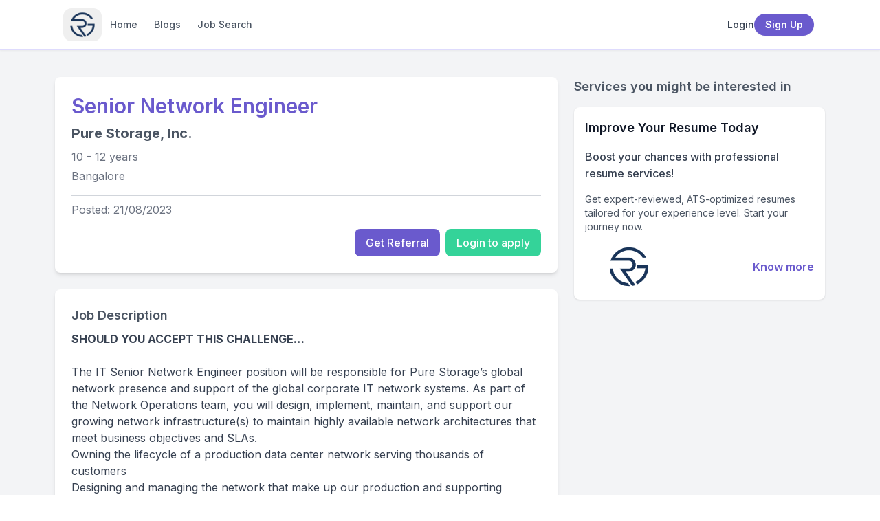

--- FILE ---
content_type: text/html;charset=utf-8
request_url: https://getmereferred.com/job-listings/hiring/senior-network-engineer-pure-storage-inc-bangalore-10-to-12-years-33e9f367-3d64-446c-82dd-1b55b6815ed0
body_size: 16318
content:
<!DOCTYPE html><html  lang="en"><head><meta charset="utf-8">
<meta name="viewport" content="width=device-width, initial-scale=1">
<title>Senior Network Engineer Pure Storage, Inc. in Bangalore 10 to 12 years of experience</title>
<script src="https://www.googletagmanager.com/gtag/js?id=G-LZBE8C25E9" async></script>
<style>@import"https://fonts.googleapis.com/css2?family=Inter:wght@400;500;600;700&family=Merriweather:wght@400;700&display=swap";*,:after,:before{--tw-border-spacing-x:0;--tw-border-spacing-y:0;--tw-translate-x:0;--tw-translate-y:0;--tw-rotate:0;--tw-skew-x:0;--tw-skew-y:0;--tw-scale-x:1;--tw-scale-y:1;--tw-pan-x: ;--tw-pan-y: ;--tw-pinch-zoom: ;--tw-scroll-snap-strictness:proximity;--tw-gradient-from-position: ;--tw-gradient-via-position: ;--tw-gradient-to-position: ;--tw-ordinal: ;--tw-slashed-zero: ;--tw-numeric-figure: ;--tw-numeric-spacing: ;--tw-numeric-fraction: ;--tw-ring-inset: ;--tw-ring-offset-width:0px;--tw-ring-offset-color:#fff;--tw-ring-color:rgba(59,130,246,.5);--tw-ring-offset-shadow:0 0 #0000;--tw-ring-shadow:0 0 #0000;--tw-shadow:0 0 #0000;--tw-shadow-colored:0 0 #0000;--tw-blur: ;--tw-brightness: ;--tw-contrast: ;--tw-grayscale: ;--tw-hue-rotate: ;--tw-invert: ;--tw-saturate: ;--tw-sepia: ;--tw-drop-shadow: ;--tw-backdrop-blur: ;--tw-backdrop-brightness: ;--tw-backdrop-contrast: ;--tw-backdrop-grayscale: ;--tw-backdrop-hue-rotate: ;--tw-backdrop-invert: ;--tw-backdrop-opacity: ;--tw-backdrop-saturate: ;--tw-backdrop-sepia: ;--tw-contain-size: ;--tw-contain-layout: ;--tw-contain-paint: ;--tw-contain-style: }::backdrop{--tw-border-spacing-x:0;--tw-border-spacing-y:0;--tw-translate-x:0;--tw-translate-y:0;--tw-rotate:0;--tw-skew-x:0;--tw-skew-y:0;--tw-scale-x:1;--tw-scale-y:1;--tw-pan-x: ;--tw-pan-y: ;--tw-pinch-zoom: ;--tw-scroll-snap-strictness:proximity;--tw-gradient-from-position: ;--tw-gradient-via-position: ;--tw-gradient-to-position: ;--tw-ordinal: ;--tw-slashed-zero: ;--tw-numeric-figure: ;--tw-numeric-spacing: ;--tw-numeric-fraction: ;--tw-ring-inset: ;--tw-ring-offset-width:0px;--tw-ring-offset-color:#fff;--tw-ring-color:rgba(59,130,246,.5);--tw-ring-offset-shadow:0 0 #0000;--tw-ring-shadow:0 0 #0000;--tw-shadow:0 0 #0000;--tw-shadow-colored:0 0 #0000;--tw-blur: ;--tw-brightness: ;--tw-contrast: ;--tw-grayscale: ;--tw-hue-rotate: ;--tw-invert: ;--tw-saturate: ;--tw-sepia: ;--tw-drop-shadow: ;--tw-backdrop-blur: ;--tw-backdrop-brightness: ;--tw-backdrop-contrast: ;--tw-backdrop-grayscale: ;--tw-backdrop-hue-rotate: ;--tw-backdrop-invert: ;--tw-backdrop-opacity: ;--tw-backdrop-saturate: ;--tw-backdrop-sepia: ;--tw-contain-size: ;--tw-contain-layout: ;--tw-contain-paint: ;--tw-contain-style: }/*! tailwindcss v3.4.17 | MIT License | https://tailwindcss.com*/*,:after,:before{border:0 solid #e5e7eb;box-sizing:border-box}:after,:before{--tw-content:""}:host,html{line-height:1.5;-webkit-text-size-adjust:100%;font-family:Inter,sans-serif;font-feature-settings:normal;font-variation-settings:normal;-moz-tab-size:4;-o-tab-size:4;tab-size:4;-webkit-tap-highlight-color:transparent}body{line-height:inherit;margin:0}hr{border-top-width:1px;color:inherit;height:0}abbr:where([title]){-webkit-text-decoration:underline dotted;text-decoration:underline dotted}h1,h2,h3,h4,h5,h6{font-size:inherit;font-weight:inherit}a{color:inherit;text-decoration:inherit}b,strong{font-weight:bolder}code,kbd,pre,samp{font-family:ui-monospace,SFMono-Regular,Menlo,Monaco,Consolas,Liberation Mono,Courier New,monospace;font-feature-settings:normal;font-size:1em;font-variation-settings:normal}small{font-size:80%}sub,sup{font-size:75%;line-height:0;position:relative;vertical-align:baseline}sub{bottom:-.25em}sup{top:-.5em}table{border-collapse:collapse;border-color:inherit;text-indent:0}button,input,optgroup,select,textarea{color:inherit;font-family:inherit;font-feature-settings:inherit;font-size:100%;font-variation-settings:inherit;font-weight:inherit;letter-spacing:inherit;line-height:inherit;margin:0;padding:0}button,select{text-transform:none}button,input:where([type=button]),input:where([type=reset]),input:where([type=submit]){-webkit-appearance:button;background-color:transparent;background-image:none}:-moz-focusring{outline:auto}:-moz-ui-invalid{box-shadow:none}progress{vertical-align:baseline}::-webkit-inner-spin-button,::-webkit-outer-spin-button{height:auto}[type=search]{-webkit-appearance:textfield;outline-offset:-2px}::-webkit-search-decoration{-webkit-appearance:none}::-webkit-file-upload-button{-webkit-appearance:button;font:inherit}summary{display:list-item}blockquote,dd,dl,figure,h1,h2,h3,h4,h5,h6,hr,p,pre{margin:0}fieldset{margin:0}fieldset,legend{padding:0}menu,ol,ul{list-style:none;margin:0;padding:0}dialog{padding:0}textarea{resize:vertical}input::-moz-placeholder,textarea::-moz-placeholder{color:#9ca3af;opacity:1}input::placeholder,textarea::placeholder{color:#9ca3af;opacity:1}[role=button],button{cursor:pointer}:disabled{cursor:default}audio,canvas,embed,iframe,img,object,svg,video{display:block;vertical-align:middle}img,video{height:auto;max-width:100%}[hidden]:where(:not([hidden=until-found])){display:none}body,html{color:rgb(75 85 99/var(--tw-text-opacity,1));font-family:Inter,sans-serif}a,body,html{--tw-text-opacity:1}a{color:rgb(106 90 205/var(--tw-text-opacity,1))}a:hover{--tw-text-opacity:1;color:rgb(75 58 142/var(--tw-text-opacity,1))}.container{width:100%}@media (min-width:640px){.container{max-width:640px}}@media (min-width:768px){.container{max-width:768px}}@media (min-width:1024px){.container{max-width:1024px}}@media (min-width:1280px){.container{max-width:1280px}}@media (min-width:1536px){.container{max-width:1536px}}.btn-secondary{--tw-bg-opacity:1;background-color:rgb(52 211 153/var(--tw-bg-opacity,1));--tw-text-opacity:1;color:rgb(255 255 255/var(--tw-text-opacity,1))}.btn-secondary:hover{--tw-bg-opacity:1;background-color:rgb(5 150 105/var(--tw-bg-opacity,1))}.btn-secondary:focus{--tw-ring-opacity:1;--tw-ring-color:rgb(110 231 183/var(--tw-ring-opacity,1))}button{align-items:center;display:inline-flex;font-weight:500;justify-content:center;transition-duration:.3s;transition-property:color,background-color,border-color,text-decoration-color,fill,stroke;transition-timing-function:cubic-bezier(.4,0,.2,1)}button:focus{outline:2px solid transparent;outline-offset:2px;--tw-ring-offset-shadow:var(--tw-ring-inset) 0 0 0 var(--tw-ring-offset-width) var(--tw-ring-offset-color);--tw-ring-shadow:var(--tw-ring-inset) 0 0 0 calc(2px + var(--tw-ring-offset-width)) var(--tw-ring-color);box-shadow:var(--tw-ring-offset-shadow),var(--tw-ring-shadow),var(--tw-shadow,0 0 #0000);--tw-ring-offset-width:2px}button:disabled{cursor:not-allowed;opacity:.5}.loader{height:1rem;width:1rem}@keyframes spin{to{transform:rotate(1turn)}}.loader{animation:spin 1s linear infinite;border-color:currentColor transparent transparent;border-radius:9999px;border-width:2px}.icon{height:.875rem;width:.875rem;--tw-text-opacity:1;color:rgb(31 41 55/var(--tw-text-opacity,1))}h1,h2,h3,h4,h5,h6{font-weight:700}.post-content em,.post-content h1,.post-content h2,.post-content h3,.post-content h4,.post-content h5,.post-content h6{margin-bottom:.75rem;margin-top:.75rem}.post-content li,.post-content p{margin-bottom:.5rem;margin-top:.5rem}.pointer-events-none{pointer-events:none}.visible{visibility:visible}.invisible{visibility:hidden}.static{position:static}.fixed{position:fixed}.absolute{position:absolute}.relative{position:relative}.sticky{position:sticky}.inset-0{top:0;right:0;bottom:0;left:0}.inset-x-0{left:0;right:0}.inset-x-1{left:.25rem;right:.25rem}.inset-y-0{bottom:0;top:0}.-right-0\.5{right:-.125rem}.-top-0\.5{top:-.125rem}.bottom-0{bottom:0}.bottom-full{bottom:100%}.left-0{left:0}.left-1\/2{left:50%}.left-3{left:.75rem}.right-0{right:0}.right-10{right:2.5rem}.right-2{right:.5rem}.right-4{right:1rem}.right-6{right:1.5rem}.top-0{top:0}.top-4{top:1rem}.top-\[64px\]{top:64px}.top-full{top:100%}.z-10{z-index:10}.z-20{z-index:20}.z-30{z-index:30}.z-50{z-index:50}.order-1{order:1}.order-2{order:2}.m-0{margin:0}.m-4{margin:1rem}.mx-2{margin-left:.5rem;margin-right:.5rem}.mx-3{margin-left:.75rem;margin-right:.75rem}.mx-auto{margin-left:auto;margin-right:auto}.my-10{margin-bottom:2.5rem;margin-top:2.5rem}.my-12{margin-bottom:3rem;margin-top:3rem}.my-2{margin-bottom:.5rem;margin-top:.5rem}.my-3{margin-bottom:.75rem;margin-top:.75rem}.my-4{margin-bottom:1rem;margin-top:1rem}.my-5{margin-bottom:1.25rem;margin-top:1.25rem}.my-6{margin-bottom:1.5rem;margin-top:1.5rem}.-ml-1{margin-left:-.25rem}.-mt-5{margin-top:-1.25rem}.mb-1{margin-bottom:.25rem}.mb-10{margin-bottom:2.5rem}.mb-12{margin-bottom:3rem}.mb-16{margin-bottom:4rem}.mb-2{margin-bottom:.5rem}.mb-20{margin-bottom:5rem}.mb-3{margin-bottom:.75rem}.mb-4{margin-bottom:1rem}.mb-5{margin-bottom:1.25rem}.mb-6{margin-bottom:1.5rem}.mb-8{margin-bottom:2rem}.ml-0\.5{margin-left:.125rem}.ml-1{margin-left:.25rem}.ml-2{margin-left:.5rem}.ml-3{margin-left:.75rem}.ml-4{margin-left:1rem}.mr-1{margin-right:.25rem}.mr-2{margin-right:.5rem}.mr-4{margin-right:1rem}.mr-8{margin-right:2rem}.mt-0\.5{margin-top:.125rem}.mt-1{margin-top:.25rem}.mt-10{margin-top:2.5rem}.mt-12{margin-top:3rem}.mt-16{margin-top:4rem}.mt-2{margin-top:.5rem}.mt-3{margin-top:.75rem}.mt-4{margin-top:1rem}.mt-5{margin-top:1.25rem}.mt-6{margin-top:1.5rem}.mt-8{margin-top:2rem}.mt-\[2px\]{margin-top:2px}.mt-auto{margin-top:auto}.block{display:block}.inline-block{display:inline-block}.inline{display:inline}.flex{display:flex}.inline-flex{display:inline-flex}.table{display:table}.grid{display:grid}.contents{display:contents}.hidden{display:none}.h-1{height:.25rem}.h-10{height:2.5rem}.h-12{height:3rem}.h-16{height:4rem}.h-2{height:.5rem}.h-20{height:5rem}.h-3{height:.75rem}.h-32{height:8rem}.h-4{height:1rem}.h-40{height:10rem}.h-5{height:1.25rem}.h-52{height:13rem}.h-6{height:1.5rem}.h-8{height:2rem}.h-9{height:2.25rem}.h-auto{height:auto}.h-full{height:100%}.h-px{height:1px}.h-screen{height:100vh}.max-h-28{max-height:7rem}.max-h-60{max-height:15rem}.max-h-64{max-height:16rem}.max-h-\[50vh\]{max-height:50vh}.min-h-screen{min-height:100vh}.w-1\/3{width:33.333333%}.w-10{width:2.5rem}.w-12{width:3rem}.w-16{width:4rem}.w-20{width:5rem}.w-24{width:6rem}.w-3{width:.75rem}.w-32{width:8rem}.w-4{width:1rem}.w-4\/5{width:80%}.w-40{width:10rem}.w-44{width:11rem}.w-5{width:1.25rem}.w-52{width:13rem}.w-56{width:14rem}.w-6{width:1.5rem}.w-60{width:15rem}.w-8{width:2rem}.w-80{width:20rem}.w-9{width:2.25rem}.w-auto{width:auto}.w-full{width:100%}.min-w-0{min-width:0}.min-w-\[120px\]{min-width:120px}.min-w-\[150px\]{min-width:150px}.min-w-\[280px\]{min-width:280px}.min-w-full{min-width:100%}.max-w-2xl{max-width:42rem}.max-w-3xl{max-width:48rem}.max-w-4xl{max-width:56rem}.max-w-5xl{max-width:64rem}.max-w-6xl{max-width:72rem}.max-w-7xl{max-width:80rem}.max-w-\[300px\]{max-width:300px}.max-w-\[6rem\]{max-width:6rem}.max-w-full{max-width:100%}.max-w-lg{max-width:32rem}.max-w-md{max-width:28rem}.max-w-none{max-width:none}.max-w-screen-lg{max-width:1024px}.max-w-sm{max-width:24rem}.max-w-xl{max-width:36rem}.max-w-xs{max-width:20rem}.flex-1{flex:1 1 0%}.flex-shrink-0,.shrink-0{flex-shrink:0}.flex-grow,.grow{flex-grow:1}.-translate-x-1\/2{--tw-translate-x:-50%}.-rotate-12,.-translate-x-1\/2{transform:translate(var(--tw-translate-x),var(--tw-translate-y)) rotate(var(--tw-rotate)) skew(var(--tw-skew-x)) skewY(var(--tw-skew-y)) scaleX(var(--tw-scale-x)) scaleY(var(--tw-scale-y))}.-rotate-12{--tw-rotate:-12deg}.rotate-180{--tw-rotate:180deg}.rotate-180,.transform{transform:translate(var(--tw-translate-x),var(--tw-translate-y)) rotate(var(--tw-rotate)) skew(var(--tw-skew-x)) skewY(var(--tw-skew-y)) scaleX(var(--tw-scale-x)) scaleY(var(--tw-scale-y))}.cursor-help{cursor:help}.cursor-not-allowed{cursor:not-allowed}.cursor-pointer{cursor:pointer}.cursor-wait{cursor:wait}.select-none{-webkit-user-select:none;-moz-user-select:none;user-select:none}.resize-none{resize:none}.resize{resize:both}.list-inside{list-style-position:inside}.list-decimal{list-style-type:decimal}.list-disc{list-style-type:disc}.list-none{list-style-type:none}.appearance-none{-webkit-appearance:none;-moz-appearance:none;appearance:none}.grid-cols-1{grid-template-columns:repeat(1,minmax(0,1fr))}.grid-cols-2{grid-template-columns:repeat(2,minmax(0,1fr))}.grid-cols-\[150px\,1fr\]{grid-template-columns:150px 1fr}.flex-col{flex-direction:column}.flex-wrap{flex-wrap:wrap}.items-start{align-items:flex-start}.items-center{align-items:center}.items-baseline{align-items:baseline}.justify-start{justify-content:flex-start}.justify-end{justify-content:flex-end}.justify-center{justify-content:center}.justify-between{justify-content:space-between}.justify-around{justify-content:space-around}.gap-1{gap:.25rem}.gap-10{gap:2.5rem}.gap-2{gap:.5rem}.gap-3{gap:.75rem}.gap-4{gap:1rem}.gap-5{gap:1.25rem}.gap-6{gap:1.5rem}.gap-8{gap:2rem}.gap-y-2{row-gap:.5rem}.-space-y-px>:not([hidden])~:not([hidden]){--tw-space-y-reverse:0;margin-bottom:calc(-1px*var(--tw-space-y-reverse));margin-top:calc(-1px*(1 - var(--tw-space-y-reverse)))}.space-x-1>:not([hidden])~:not([hidden]){--tw-space-x-reverse:0;margin-left:calc(.25rem*(1 - var(--tw-space-x-reverse)));margin-right:calc(.25rem*var(--tw-space-x-reverse))}.space-x-2>:not([hidden])~:not([hidden]){--tw-space-x-reverse:0;margin-left:calc(.5rem*(1 - var(--tw-space-x-reverse)));margin-right:calc(.5rem*var(--tw-space-x-reverse))}.space-x-4>:not([hidden])~:not([hidden]){--tw-space-x-reverse:0;margin-left:calc(1rem*(1 - var(--tw-space-x-reverse)));margin-right:calc(1rem*var(--tw-space-x-reverse))}.space-y-0\.5>:not([hidden])~:not([hidden]){--tw-space-y-reverse:0;margin-bottom:calc(.125rem*var(--tw-space-y-reverse));margin-top:calc(.125rem*(1 - var(--tw-space-y-reverse)))}.space-y-1>:not([hidden])~:not([hidden]){--tw-space-y-reverse:0;margin-bottom:calc(.25rem*var(--tw-space-y-reverse));margin-top:calc(.25rem*(1 - var(--tw-space-y-reverse)))}.space-y-2>:not([hidden])~:not([hidden]){--tw-space-y-reverse:0;margin-bottom:calc(.5rem*var(--tw-space-y-reverse));margin-top:calc(.5rem*(1 - var(--tw-space-y-reverse)))}.space-y-3>:not([hidden])~:not([hidden]){--tw-space-y-reverse:0;margin-bottom:calc(.75rem*var(--tw-space-y-reverse));margin-top:calc(.75rem*(1 - var(--tw-space-y-reverse)))}.space-y-4>:not([hidden])~:not([hidden]){--tw-space-y-reverse:0;margin-bottom:calc(1rem*var(--tw-space-y-reverse));margin-top:calc(1rem*(1 - var(--tw-space-y-reverse)))}.space-y-6>:not([hidden])~:not([hidden]){--tw-space-y-reverse:0;margin-bottom:calc(1.5rem*var(--tw-space-y-reverse));margin-top:calc(1.5rem*(1 - var(--tw-space-y-reverse)))}.space-y-8>:not([hidden])~:not([hidden]){--tw-space-y-reverse:0;margin-bottom:calc(2rem*var(--tw-space-y-reverse));margin-top:calc(2rem*(1 - var(--tw-space-y-reverse)))}.overflow-auto{overflow:auto}.overflow-hidden{overflow:hidden}.overflow-x-auto{overflow-x:auto}.overflow-y-auto{overflow-y:auto}.truncate{overflow:hidden;text-overflow:ellipsis}.truncate,.whitespace-nowrap{white-space:nowrap}.whitespace-pre-line{white-space:pre-line}.break-words{overflow-wrap:break-word}.rounded{border-radius:.25rem}.rounded-2xl{border-radius:1rem}.rounded-\[26px\]{border-radius:26px}.rounded-full{border-radius:9999px}.rounded-lg{border-radius:.5rem}.rounded-md{border-radius:.375rem}.rounded-sm{border-radius:.125rem}.rounded-xl{border-radius:.75rem}.rounded-l-full{border-bottom-left-radius:9999px;border-top-left-radius:9999px}.rounded-r-full{border-bottom-right-radius:9999px;border-top-right-radius:9999px}.rounded-t-lg{border-top-left-radius:.5rem;border-top-right-radius:.5rem}.rounded-br-2xl{border-bottom-right-radius:1rem}.border{border-width:1px}.border-0{border-width:0}.border-2{border-width:2px}.border-4{border-width:4px}.border-b{border-bottom-width:1px}.border-b-2{border-bottom-width:2px}.border-l-4{border-left-width:4px}.border-t{border-top-width:1px}.border-amber-300{--tw-border-opacity:1;border-color:rgb(252 211 77/var(--tw-border-opacity,1))}.border-amber-500{--tw-border-opacity:1;border-color:rgb(245 158 11/var(--tw-border-opacity,1))}.border-black{--tw-border-opacity:1;border-color:rgb(0 0 0/var(--tw-border-opacity,1))}.border-emerald-300{--tw-border-opacity:1;border-color:rgb(110 231 183/var(--tw-border-opacity,1))}.border-emerald-500{--tw-border-opacity:1;border-color:rgb(16 185 129/var(--tw-border-opacity,1))}.border-gray-100{--tw-border-opacity:1;border-color:rgb(243 244 246/var(--tw-border-opacity,1))}.border-gray-200{--tw-border-opacity:1;border-color:rgb(229 231 235/var(--tw-border-opacity,1))}.border-gray-300{--tw-border-opacity:1;border-color:rgb(209 213 219/var(--tw-border-opacity,1))}.border-gray-400{--tw-border-opacity:1;border-color:rgb(156 163 175/var(--tw-border-opacity,1))}.border-gray-500{--tw-border-opacity:1;border-color:rgb(107 114 128/var(--tw-border-opacity,1))}.border-green-100{--tw-border-opacity:1;border-color:rgb(220 252 231/var(--tw-border-opacity,1))}.border-green-200{--tw-border-opacity:1;border-color:rgb(187 247 208/var(--tw-border-opacity,1))}.border-indigo-100{--tw-border-opacity:1;border-color:rgb(224 231 255/var(--tw-border-opacity,1))}.border-indigo-200{--tw-border-opacity:1;border-color:rgb(199 210 254/var(--tw-border-opacity,1))}.border-indigo-300{--tw-border-opacity:1;border-color:rgb(165 180 252/var(--tw-border-opacity,1))}.border-neutral-light{--tw-border-opacity:1;border-color:rgb(245 245 245/var(--tw-border-opacity,1))}.border-primary{--tw-border-opacity:1;border-color:rgb(106 90 205/var(--tw-border-opacity,1))}.border-primary-border{--tw-border-opacity:1;border-color:rgb(222 219 253/var(--tw-border-opacity,1))}.border-red-200{--tw-border-opacity:1;border-color:rgb(254 202 202/var(--tw-border-opacity,1))}.border-red-300{--tw-border-opacity:1;border-color:rgb(252 165 165/var(--tw-border-opacity,1))}.border-red-400{--tw-border-opacity:1;border-color:rgb(248 113 113/var(--tw-border-opacity,1))}.border-red-500{--tw-border-opacity:1;border-color:rgb(239 68 68/var(--tw-border-opacity,1))}.border-white{--tw-border-opacity:1;border-color:rgb(255 255 255/var(--tw-border-opacity,1))}.border-yellow-300{--tw-border-opacity:1;border-color:rgb(253 224 71/var(--tw-border-opacity,1))}.border-yellow-500{--tw-border-opacity:1;border-color:rgb(234 179 8/var(--tw-border-opacity,1))}.border-t-blue-500{--tw-border-opacity:1;border-top-color:rgb(59 130 246/var(--tw-border-opacity,1))}.bg-amber-100{--tw-bg-opacity:1;background-color:rgb(254 243 199/var(--tw-bg-opacity,1))}.bg-amber-50{--tw-bg-opacity:1;background-color:rgb(255 251 235/var(--tw-bg-opacity,1))}.bg-amber-50\/80{background-color:#fffbebcc}.bg-blue-100{--tw-bg-opacity:1;background-color:rgb(219 234 254/var(--tw-bg-opacity,1))}.bg-blue-500{--tw-bg-opacity:1;background-color:rgb(59 130 246/var(--tw-bg-opacity,1))}.bg-blue-600{--tw-bg-opacity:1;background-color:rgb(37 99 235/var(--tw-bg-opacity,1))}.bg-chat-gray{--tw-bg-opacity:1;background-color:rgb(244 244 245/var(--tw-bg-opacity,1))}.bg-chat-red{--tw-bg-opacity:1;background-color:rgb(255 226 226/var(--tw-bg-opacity,1))}.bg-emerald-50{--tw-bg-opacity:1;background-color:rgb(236 253 245/var(--tw-bg-opacity,1))}.bg-emerald-50\/50{background-color:#ecfdf580}.bg-engage-purple{--tw-bg-opacity:1;background-color:rgb(241 234 254/var(--tw-bg-opacity,1))}.bg-engage-yellow{--tw-bg-opacity:1;background-color:rgb(255 247 204/var(--tw-bg-opacity,1))}.bg-error{--tw-bg-opacity:1;background-color:rgb(248 113 113/var(--tw-bg-opacity,1))}.bg-gray-100{--tw-bg-opacity:1;background-color:rgb(243 244 246/var(--tw-bg-opacity,1))}.bg-gray-200{--tw-bg-opacity:1;background-color:rgb(229 231 235/var(--tw-bg-opacity,1))}.bg-gray-300{--tw-bg-opacity:1;background-color:rgb(209 213 219/var(--tw-bg-opacity,1))}.bg-gray-50{--tw-bg-opacity:1;background-color:rgb(249 250 251/var(--tw-bg-opacity,1))}.bg-gray-50\/60{background-color:#f9fafb99}.bg-gray-500{--tw-bg-opacity:1;background-color:rgb(107 114 128/var(--tw-bg-opacity,1))}.bg-gray-900{--tw-bg-opacity:1;background-color:rgb(17 24 39/var(--tw-bg-opacity,1))}.bg-green-100{--tw-bg-opacity:1;background-color:rgb(220 252 231/var(--tw-bg-opacity,1))}.bg-green-50{--tw-bg-opacity:1;background-color:rgb(240 253 244/var(--tw-bg-opacity,1))}.bg-green-500{--tw-bg-opacity:1;background-color:rgb(34 197 94/var(--tw-bg-opacity,1))}.bg-indigo-100{--tw-bg-opacity:1;background-color:rgb(224 231 255/var(--tw-bg-opacity,1))}.bg-indigo-50{--tw-bg-opacity:1;background-color:rgb(238 242 255/var(--tw-bg-opacity,1))}.bg-indigo-50\/70{background-color:#eef2ffb3}.bg-indigo-600{--tw-bg-opacity:1;background-color:rgb(79 70 229/var(--tw-bg-opacity,1))}.bg-info{--tw-bg-opacity:1;background-color:rgb(99 102 241/var(--tw-bg-opacity,1))}.bg-neutral{--tw-bg-opacity:1;background-color:rgb(156 163 175/var(--tw-bg-opacity,1))}.bg-neutral-light{--tw-bg-opacity:1;background-color:rgb(245 245 245/var(--tw-bg-opacity,1))}.bg-primary{--tw-bg-opacity:1;background-color:rgb(106 90 205/var(--tw-bg-opacity,1))}.bg-primary-dark{--tw-bg-opacity:1;background-color:rgb(75 58 142/var(--tw-bg-opacity,1))}.bg-primary-light{--tw-bg-opacity:1;background-color:rgb(133 122 255/var(--tw-bg-opacity,1))}.bg-purple-300{--tw-bg-opacity:1;background-color:rgb(216 180 254/var(--tw-bg-opacity,1))}.bg-purple-50{--tw-bg-opacity:1;background-color:rgb(250 245 255/var(--tw-bg-opacity,1))}.bg-purple-600{--tw-bg-opacity:1;background-color:rgb(147 51 234/var(--tw-bg-opacity,1))}.bg-red-100{--tw-bg-opacity:1;background-color:rgb(254 226 226/var(--tw-bg-opacity,1))}.bg-red-50{--tw-bg-opacity:1;background-color:rgb(254 242 242/var(--tw-bg-opacity,1))}.bg-red-500{--tw-bg-opacity:1;background-color:rgb(239 68 68/var(--tw-bg-opacity,1))}.bg-red-600{--tw-bg-opacity:1;background-color:rgb(220 38 38/var(--tw-bg-opacity,1))}.bg-returning-blue{--tw-bg-opacity:1;background-color:rgb(167 211 243/var(--tw-bg-opacity,1))}.bg-returning-teal{--tw-bg-opacity:1;background-color:rgb(174 233 209/var(--tw-bg-opacity,1))}.bg-secondary{--tw-bg-opacity:1;background-color:rgb(52 211 153/var(--tw-bg-opacity,1))}.bg-success{--tw-bg-opacity:1;background-color:rgb(16 185 129/var(--tw-bg-opacity,1))}.bg-user-blue{--tw-bg-opacity:1;background-color:rgb(213 232 250/var(--tw-bg-opacity,1))}.bg-user-teal{--tw-bg-opacity:1;background-color:rgb(208 240 225/var(--tw-bg-opacity,1))}.bg-warning{--tw-bg-opacity:1;background-color:rgb(251 191 36/var(--tw-bg-opacity,1))}.bg-white{--tw-bg-opacity:1;background-color:rgb(255 255 255/var(--tw-bg-opacity,1))}.bg-white\/95{background-color:#fffffff2}.bg-yellow-100{--tw-bg-opacity:1;background-color:rgb(254 249 195/var(--tw-bg-opacity,1))}.bg-yellow-500{--tw-bg-opacity:1;background-color:rgb(234 179 8/var(--tw-bg-opacity,1))}.bg-opacity-75{--tw-bg-opacity:.75}.bg-gradient-to-b{background-image:linear-gradient(to bottom,var(--tw-gradient-stops))}.bg-gradient-to-br{background-image:linear-gradient(to bottom right,var(--tw-gradient-stops))}.bg-gradient-to-r{background-image:linear-gradient(to right,var(--tw-gradient-stops))}.from-gray-50{--tw-gradient-from:#f9fafb var(--tw-gradient-from-position);--tw-gradient-to:rgba(249,250,251,0) var(--tw-gradient-to-position);--tw-gradient-stops:var(--tw-gradient-from),var(--tw-gradient-to)}.from-indigo-400{--tw-gradient-from:#818cf8 var(--tw-gradient-from-position);--tw-gradient-to:rgba(129,140,248,0) var(--tw-gradient-to-position);--tw-gradient-stops:var(--tw-gradient-from),var(--tw-gradient-to)}.from-indigo-50{--tw-gradient-from:#eef2ff var(--tw-gradient-from-position);--tw-gradient-to:rgba(238,242,255,0) var(--tw-gradient-to-position);--tw-gradient-stops:var(--tw-gradient-from),var(--tw-gradient-to)}.from-indigo-500{--tw-gradient-from:#6366f1 var(--tw-gradient-from-position);--tw-gradient-to:rgba(99,102,241,0) var(--tw-gradient-to-position);--tw-gradient-stops:var(--tw-gradient-from),var(--tw-gradient-to)}.via-pink-400{--tw-gradient-to:rgba(244,114,182,0) var(--tw-gradient-to-position);--tw-gradient-stops:var(--tw-gradient-from),#f472b6 var(--tw-gradient-via-position),var(--tw-gradient-to)}.to-pink-500{--tw-gradient-to:#ec4899 var(--tw-gradient-to-position)}.to-purple-50{--tw-gradient-to:#faf5ff var(--tw-gradient-to-position)}.to-purple-500{--tw-gradient-to:#a855f7 var(--tw-gradient-to-position)}.to-transparent{--tw-gradient-to:transparent var(--tw-gradient-to-position)}.fill-blue-600{fill:#2563eb}.fill-current{fill:currentColor}.fill-yellow-500{fill:#eab308}.stroke-gray-400{stroke:#9ca3af}.stroke-yellow-500{stroke:#eab308}.object-contain{-o-object-fit:contain;object-fit:contain}.object-cover{-o-object-fit:cover;object-fit:cover}.p-0{padding:0}.p-0\.5{padding:.125rem}.p-1{padding:.25rem}.p-10{padding:2.5rem}.p-2{padding:.5rem}.p-3{padding:.75rem}.p-4{padding:1rem}.p-5{padding:1.25rem}.p-6{padding:1.5rem}.p-8{padding:2rem}.px-1{padding-left:.25rem;padding-right:.25rem}.px-2{padding-left:.5rem;padding-right:.5rem}.px-3{padding-left:.75rem;padding-right:.75rem}.px-4{padding-left:1rem;padding-right:1rem}.px-5{padding-left:1.25rem;padding-right:1.25rem}.px-6{padding-left:1.5rem;padding-right:1.5rem}.py-0\.5{padding-bottom:.125rem;padding-top:.125rem}.py-1{padding-bottom:.25rem;padding-top:.25rem}.py-1\.5{padding-bottom:.375rem;padding-top:.375rem}.py-10{padding-bottom:2.5rem;padding-top:2.5rem}.py-12{padding-bottom:3rem;padding-top:3rem}.py-16{padding-bottom:4rem;padding-top:4rem}.py-2{padding-bottom:.5rem;padding-top:.5rem}.py-2\.5{padding-bottom:.625rem;padding-top:.625rem}.py-20{padding-bottom:5rem;padding-top:5rem}.py-3{padding-bottom:.75rem;padding-top:.75rem}.py-4{padding-bottom:1rem;padding-top:1rem}.py-5{padding-bottom:1.25rem;padding-top:1.25rem}.py-6{padding-bottom:1.5rem;padding-top:1.5rem}.py-8{padding-bottom:2rem;padding-top:2rem}.pb-10{padding-bottom:2.5rem}.pb-2{padding-bottom:.5rem}.pb-20{padding-bottom:5rem}.pb-3{padding-bottom:.75rem}.pb-4{padding-bottom:1rem}.pb-6{padding-bottom:1.5rem}.pl-0{padding-left:0}.pl-4{padding-left:1rem}.pl-5{padding-left:1.25rem}.pl-8{padding-left:2rem}.pr-1{padding-right:.25rem}.pr-10{padding-right:2.5rem}.pr-12{padding-right:3rem}.pr-16{padding-right:4rem}.pr-8{padding-right:2rem}.pt-1{padding-top:.25rem}.pt-16{padding-top:4rem}.pt-2{padding-top:.5rem}.pt-20{padding-top:5rem}.pt-3{padding-top:.75rem}.pt-4{padding-top:1rem}.pt-5{padding-top:1.25rem}.text-left{text-align:left}.text-center{text-align:center}.text-right{text-align:right}.align-middle{vertical-align:middle}.align-bottom{vertical-align:bottom}.font-mono{font-family:ui-monospace,SFMono-Regular,Menlo,Monaco,Consolas,Liberation Mono,Courier New,monospace}.text-2xl{font-size:1.5rem;line-height:2rem}.text-3xl{font-size:1.875rem;line-height:2.25rem}.text-4xl{font-size:2.25rem;line-height:2.5rem}.text-8xl{font-size:6rem;line-height:1}.text-\[10px\]{font-size:10px}.text-\[11px\]{font-size:11px}.text-base{font-size:1rem;line-height:1.5rem}.text-lg{font-size:1.125rem;line-height:1.75rem}.text-sm{font-size:.875rem;line-height:1.25rem}.text-xl{font-size:1.25rem;line-height:1.75rem}.text-xs{font-size:.75rem;line-height:1rem}.font-black{font-weight:900}.font-bold{font-weight:700}.font-extrabold{font-weight:800}.font-light{font-weight:300}.font-medium{font-weight:500}.font-semibold{font-weight:600}.uppercase{text-transform:uppercase}.capitalize{text-transform:capitalize}.italic{font-style:italic}.leading-relaxed{line-height:1.625}.leading-snug{line-height:1.375}.leading-tight{line-height:1.25}.tracking-wide{letter-spacing:.025em}.text-amber-600{--tw-text-opacity:1;color:rgb(217 119 6/var(--tw-text-opacity,1))}.text-amber-800{--tw-text-opacity:1;color:rgb(146 64 14/var(--tw-text-opacity,1))}.text-amber-900{--tw-text-opacity:1;color:rgb(120 53 15/var(--tw-text-opacity,1))}.text-black{--tw-text-opacity:1;color:rgb(0 0 0/var(--tw-text-opacity,1))}.text-blue-500{--tw-text-opacity:1;color:rgb(59 130 246/var(--tw-text-opacity,1))}.text-blue-600{--tw-text-opacity:1;color:rgb(37 99 235/var(--tw-text-opacity,1))}.text-blue-700{--tw-text-opacity:1;color:rgb(29 78 216/var(--tw-text-opacity,1))}.text-blue-800{--tw-text-opacity:1;color:rgb(30 64 175/var(--tw-text-opacity,1))}.text-blue-900{--tw-text-opacity:1;color:rgb(30 58 138/var(--tw-text-opacity,1))}.text-blue-950{--tw-text-opacity:1;color:rgb(23 37 84/var(--tw-text-opacity,1))}.text-emerald-500{--tw-text-opacity:1;color:rgb(16 185 129/var(--tw-text-opacity,1))}.text-emerald-600{--tw-text-opacity:1;color:rgb(5 150 105/var(--tw-text-opacity,1))}.text-error-dark{--tw-text-opacity:1;color:rgb(185 28 28/var(--tw-text-opacity,1))}.text-gray-400{--tw-text-opacity:1;color:rgb(156 163 175/var(--tw-text-opacity,1))}.text-gray-500{--tw-text-opacity:1;color:rgb(107 114 128/var(--tw-text-opacity,1))}.text-gray-600{--tw-text-opacity:1;color:rgb(75 85 99/var(--tw-text-opacity,1))}.text-gray-700{--tw-text-opacity:1;color:rgb(55 65 81/var(--tw-text-opacity,1))}.text-gray-800{--tw-text-opacity:1;color:rgb(31 41 55/var(--tw-text-opacity,1))}.text-gray-900{--tw-text-opacity:1;color:rgb(17 24 39/var(--tw-text-opacity,1))}.text-green-500{--tw-text-opacity:1;color:rgb(34 197 94/var(--tw-text-opacity,1))}.text-green-600{--tw-text-opacity:1;color:rgb(22 163 74/var(--tw-text-opacity,1))}.text-green-700{--tw-text-opacity:1;color:rgb(21 128 61/var(--tw-text-opacity,1))}.text-green-800{--tw-text-opacity:1;color:rgb(22 101 52/var(--tw-text-opacity,1))}.text-green-900{--tw-text-opacity:1;color:rgb(20 83 45/var(--tw-text-opacity,1))}.text-indigo-400{--tw-text-opacity:1;color:rgb(129 140 248/var(--tw-text-opacity,1))}.text-indigo-600{--tw-text-opacity:1;color:rgb(79 70 229/var(--tw-text-opacity,1))}.text-indigo-700{--tw-text-opacity:1;color:rgb(67 56 202/var(--tw-text-opacity,1))}.text-indigo-800{--tw-text-opacity:1;color:rgb(55 48 163/var(--tw-text-opacity,1))}.text-indigo-900{--tw-text-opacity:1;color:rgb(49 46 129/var(--tw-text-opacity,1))}.text-neutral-dark{--tw-text-opacity:1;color:rgb(75 85 99/var(--tw-text-opacity,1))}.text-primary{--tw-text-opacity:1;color:rgb(106 90 205/var(--tw-text-opacity,1))}.text-primary-dark{--tw-text-opacity:1;color:rgb(75 58 142/var(--tw-text-opacity,1))}.text-purple-600{--tw-text-opacity:1;color:rgb(147 51 234/var(--tw-text-opacity,1))}.text-purple-700{--tw-text-opacity:1;color:rgb(126 34 206/var(--tw-text-opacity,1))}.text-purple-800{--tw-text-opacity:1;color:rgb(107 33 168/var(--tw-text-opacity,1))}.text-purple-900{--tw-text-opacity:1;color:rgb(88 28 135/var(--tw-text-opacity,1))}.text-red-400{--tw-text-opacity:1;color:rgb(248 113 113/var(--tw-text-opacity,1))}.text-red-500{--tw-text-opacity:1;color:rgb(239 68 68/var(--tw-text-opacity,1))}.text-red-600{--tw-text-opacity:1;color:rgb(220 38 38/var(--tw-text-opacity,1))}.text-red-700{--tw-text-opacity:1;color:rgb(185 28 28/var(--tw-text-opacity,1))}.text-red-800{--tw-text-opacity:1;color:rgb(153 27 27/var(--tw-text-opacity,1))}.text-red-900{--tw-text-opacity:1;color:rgb(127 29 29/var(--tw-text-opacity,1))}.text-slate-500{--tw-text-opacity:1;color:rgb(100 116 139/var(--tw-text-opacity,1))}.text-slate-600{--tw-text-opacity:1;color:rgb(71 85 105/var(--tw-text-opacity,1))}.text-slate-900{--tw-text-opacity:1;color:rgb(15 23 42/var(--tw-text-opacity,1))}.text-teal-900{--tw-text-opacity:1;color:rgb(19 78 74/var(--tw-text-opacity,1))}.text-teal-950{--tw-text-opacity:1;color:rgb(4 47 46/var(--tw-text-opacity,1))}.text-white{--tw-text-opacity:1;color:rgb(255 255 255/var(--tw-text-opacity,1))}.text-yellow-500{--tw-text-opacity:1;color:rgb(234 179 8/var(--tw-text-opacity,1))}.text-yellow-700{--tw-text-opacity:1;color:rgb(161 98 7/var(--tw-text-opacity,1))}.text-yellow-800{--tw-text-opacity:1;color:rgb(133 77 14/var(--tw-text-opacity,1))}.text-yellow-900{--tw-text-opacity:1;color:rgb(113 63 18/var(--tw-text-opacity,1))}.underline{text-decoration-line:underline}.no-underline{text-decoration-line:none}.placeholder-gray-400::-moz-placeholder{--tw-placeholder-opacity:1;color:rgb(156 163 175/var(--tw-placeholder-opacity,1))}.placeholder-gray-400::placeholder{--tw-placeholder-opacity:1;color:rgb(156 163 175/var(--tw-placeholder-opacity,1))}.opacity-0{opacity:0}.opacity-30{opacity:.3}.opacity-50{opacity:.5}.opacity-60{opacity:.6}.opacity-75{opacity:.75}.shadow{--tw-shadow:0 1px 3px 0 rgba(0,0,0,.1),0 1px 2px -1px rgba(0,0,0,.1);--tw-shadow-colored:0 1px 3px 0 var(--tw-shadow-color),0 1px 2px -1px var(--tw-shadow-color)}.shadow,.shadow-inner{box-shadow:var(--tw-ring-offset-shadow,0 0 #0000),var(--tw-ring-shadow,0 0 #0000),var(--tw-shadow)}.shadow-inner{--tw-shadow:inset 0 2px 4px 0 rgba(0,0,0,.05);--tw-shadow-colored:inset 0 2px 4px 0 var(--tw-shadow-color)}.shadow-lg{--tw-shadow:0 10px 15px -3px rgba(0,0,0,.1),0 4px 6px -4px rgba(0,0,0,.1);--tw-shadow-colored:0 10px 15px -3px var(--tw-shadow-color),0 4px 6px -4px var(--tw-shadow-color)}.shadow-lg,.shadow-md{box-shadow:var(--tw-ring-offset-shadow,0 0 #0000),var(--tw-ring-shadow,0 0 #0000),var(--tw-shadow)}.shadow-md{--tw-shadow:0 4px 6px -1px rgba(0,0,0,.1),0 2px 4px -2px rgba(0,0,0,.1);--tw-shadow-colored:0 4px 6px -1px var(--tw-shadow-color),0 2px 4px -2px var(--tw-shadow-color)}.shadow-none{--tw-shadow:0 0 #0000;--tw-shadow-colored:0 0 #0000}.shadow-none,.shadow-sm{box-shadow:var(--tw-ring-offset-shadow,0 0 #0000),var(--tw-ring-shadow,0 0 #0000),var(--tw-shadow)}.shadow-sm{--tw-shadow:0 1px 2px 0 rgba(0,0,0,.05);--tw-shadow-colored:0 1px 2px 0 var(--tw-shadow-color)}.shadow-xl{--tw-shadow:0 20px 25px -5px rgba(0,0,0,.1),0 8px 10px -6px rgba(0,0,0,.1);--tw-shadow-colored:0 20px 25px -5px var(--tw-shadow-color),0 8px 10px -6px var(--tw-shadow-color);box-shadow:var(--tw-ring-offset-shadow,0 0 #0000),var(--tw-ring-shadow,0 0 #0000),var(--tw-shadow)}.ring-1{--tw-ring-offset-shadow:var(--tw-ring-inset) 0 0 0 var(--tw-ring-offset-width) var(--tw-ring-offset-color);--tw-ring-shadow:var(--tw-ring-inset) 0 0 0 calc(1px + var(--tw-ring-offset-width)) var(--tw-ring-color);box-shadow:var(--tw-ring-offset-shadow),var(--tw-ring-shadow),var(--tw-shadow,0 0 #0000)}.ring-black\/5{--tw-ring-color:rgba(0,0,0,.05)}.ring-indigo-500{--tw-ring-opacity:1;--tw-ring-color:rgb(99 102 241/var(--tw-ring-opacity,1))}.ring-red-500{--tw-ring-opacity:1;--tw-ring-color:rgb(239 68 68/var(--tw-ring-opacity,1))}.blur{--tw-blur:blur(8px)}.blur,.filter{filter:var(--tw-blur) var(--tw-brightness) var(--tw-contrast) var(--tw-grayscale) var(--tw-hue-rotate) var(--tw-invert) var(--tw-saturate) var(--tw-sepia) var(--tw-drop-shadow)}.backdrop-blur{--tw-backdrop-blur:blur(8px);-webkit-backdrop-filter:var(--tw-backdrop-blur) var(--tw-backdrop-brightness) var(--tw-backdrop-contrast) var(--tw-backdrop-grayscale) var(--tw-backdrop-hue-rotate) var(--tw-backdrop-invert) var(--tw-backdrop-opacity) var(--tw-backdrop-saturate) var(--tw-backdrop-sepia);backdrop-filter:var(--tw-backdrop-blur) var(--tw-backdrop-brightness) var(--tw-backdrop-contrast) var(--tw-backdrop-grayscale) var(--tw-backdrop-hue-rotate) var(--tw-backdrop-invert) var(--tw-backdrop-opacity) var(--tw-backdrop-saturate) var(--tw-backdrop-sepia)}.transition{transition-duration:.15s;transition-property:color,background-color,border-color,text-decoration-color,fill,stroke,opacity,box-shadow,transform,filter,backdrop-filter;transition-timing-function:cubic-bezier(.4,0,.2,1)}.transition-all{transition-duration:.15s;transition-property:all;transition-timing-function:cubic-bezier(.4,0,.2,1)}.transition-colors{transition-duration:.15s;transition-property:color,background-color,border-color,text-decoration-color,fill,stroke;transition-timing-function:cubic-bezier(.4,0,.2,1)}.transition-opacity{transition-duration:.15s;transition-property:opacity;transition-timing-function:cubic-bezier(.4,0,.2,1)}.transition-transform{transition-property:transform;transition-timing-function:cubic-bezier(.4,0,.2,1)}.duration-150,.transition-transform{transition-duration:.15s}.duration-200{transition-duration:.2s}.duration-300{transition-duration:.3s}.duration-500{transition-duration:.5s}.ease-in-out{transition-timing-function:cubic-bezier(.4,0,.2,1)}::-webkit-scrollbar{height:6px;width:2px}::-webkit-scrollbar-thumb{background-color:#a0aec0;border-radius:4px}::-webkit-scrollbar-thumb:hover{background-color:#718096}::-webkit-scrollbar-track{background-color:#edf2f7}*{scrollbar-color:#a0aec0 #edf2f7;scrollbar-width:thin}.file\:mr-4::file-selector-button{margin-right:1rem}.file\:rounded-full::file-selector-button{border-radius:9999px}.file\:border-0::file-selector-button{border-width:0}.file\:bg-primary::file-selector-button{--tw-bg-opacity:1;background-color:rgb(106 90 205/var(--tw-bg-opacity,1))}.file\:px-4::file-selector-button{padding-left:1rem;padding-right:1rem}.file\:py-2::file-selector-button{padding-bottom:.5rem;padding-top:.5rem}.file\:text-sm::file-selector-button{font-size:.875rem;line-height:1.25rem}.file\:font-semibold::file-selector-button{font-weight:600}.file\:text-white::file-selector-button{--tw-text-opacity:1;color:rgb(255 255 255/var(--tw-text-opacity,1))}.hover\:-translate-y-1:hover{--tw-translate-y:-.25rem}.hover\:-translate-y-1:hover,.hover\:scale-105:hover{transform:translate(var(--tw-translate-x),var(--tw-translate-y)) rotate(var(--tw-rotate)) skew(var(--tw-skew-x)) skewY(var(--tw-skew-y)) scaleX(var(--tw-scale-x)) scaleY(var(--tw-scale-y))}.hover\:scale-105:hover{--tw-scale-x:1.05;--tw-scale-y:1.05}.hover\:scale-\[1\.02\]:hover{--tw-scale-x:1.02;--tw-scale-y:1.02}.hover\:scale-\[1\.02\]:hover,.hover\:scale-\[1\.03\]:hover{transform:translate(var(--tw-translate-x),var(--tw-translate-y)) rotate(var(--tw-rotate)) skew(var(--tw-skew-x)) skewY(var(--tw-skew-y)) scaleX(var(--tw-scale-x)) scaleY(var(--tw-scale-y))}.hover\:scale-\[1\.03\]:hover{--tw-scale-x:1.03;--tw-scale-y:1.03}.hover\:border-indigo-300:hover{--tw-border-opacity:1;border-color:rgb(165 180 252/var(--tw-border-opacity,1))}.hover\:border-indigo-400:hover{--tw-border-opacity:1;border-color:rgb(129 140 248/var(--tw-border-opacity,1))}.hover\:border-primary\/50:hover{border-color:#6a5acd80}.hover\:bg-blue-700:hover{--tw-bg-opacity:1;background-color:rgb(29 78 216/var(--tw-bg-opacity,1))}.hover\:bg-error-dark:hover{--tw-bg-opacity:1;background-color:rgb(185 28 28/var(--tw-bg-opacity,1))}.hover\:bg-gray-100:hover{--tw-bg-opacity:1;background-color:rgb(243 244 246/var(--tw-bg-opacity,1))}.hover\:bg-gray-200:hover{--tw-bg-opacity:1;background-color:rgb(229 231 235/var(--tw-bg-opacity,1))}.hover\:bg-gray-400:hover{--tw-bg-opacity:1;background-color:rgb(156 163 175/var(--tw-bg-opacity,1))}.hover\:bg-gray-50:hover{--tw-bg-opacity:1;background-color:rgb(249 250 251/var(--tw-bg-opacity,1))}.hover\:bg-green-600:hover{--tw-bg-opacity:1;background-color:rgb(22 163 74/var(--tw-bg-opacity,1))}.hover\:bg-indigo-100:hover{--tw-bg-opacity:1;background-color:rgb(224 231 255/var(--tw-bg-opacity,1))}.hover\:bg-indigo-200:hover{--tw-bg-opacity:1;background-color:rgb(199 210 254/var(--tw-bg-opacity,1))}.hover\:bg-indigo-50:hover{--tw-bg-opacity:1;background-color:rgb(238 242 255/var(--tw-bg-opacity,1))}.hover\:bg-indigo-700:hover,.hover\:bg-info-dark:hover{--tw-bg-opacity:1;background-color:rgb(67 56 202/var(--tw-bg-opacity,1))}.hover\:bg-neutral:hover{--tw-bg-opacity:1;background-color:rgb(156 163 175/var(--tw-bg-opacity,1))}.hover\:bg-neutral-dark:hover{--tw-bg-opacity:1;background-color:rgb(75 85 99/var(--tw-bg-opacity,1))}.hover\:bg-primary:hover{--tw-bg-opacity:1;background-color:rgb(106 90 205/var(--tw-bg-opacity,1))}.hover\:bg-primary-dark:hover{--tw-bg-opacity:1;background-color:rgb(75 58 142/var(--tw-bg-opacity,1))}.hover\:bg-primary-hover:hover{--tw-bg-opacity:1;background-color:rgb(118 107 204/var(--tw-bg-opacity,1))}.hover\:bg-primary\/10:hover{background-color:#6a5acd1a}.hover\:bg-primary\/5:hover{background-color:#6a5acd0d}.hover\:bg-purple-200:hover{--tw-bg-opacity:1;background-color:rgb(233 213 255/var(--tw-bg-opacity,1))}.hover\:bg-red-100:hover{--tw-bg-opacity:1;background-color:rgb(254 226 226/var(--tw-bg-opacity,1))}.hover\:bg-red-600:hover{--tw-bg-opacity:1;background-color:rgb(220 38 38/var(--tw-bg-opacity,1))}.hover\:bg-secondary-dark:hover{--tw-bg-opacity:1;background-color:rgb(5 150 105/var(--tw-bg-opacity,1))}.hover\:bg-success-dark:hover{--tw-bg-opacity:1;background-color:rgb(6 95 70/var(--tw-bg-opacity,1))}.hover\:bg-warning-dark:hover{--tw-bg-opacity:1;background-color:rgb(180 83 9/var(--tw-bg-opacity,1))}.hover\:bg-white:hover{--tw-bg-opacity:1;background-color:rgb(255 255 255/var(--tw-bg-opacity,1))}.hover\:from-indigo-600:hover{--tw-gradient-from:#4f46e5 var(--tw-gradient-from-position);--tw-gradient-to:rgba(79,70,229,0) var(--tw-gradient-to-position);--tw-gradient-stops:var(--tw-gradient-from),var(--tw-gradient-to)}.hover\:from-purple-600:hover{--tw-gradient-from:#9333ea var(--tw-gradient-from-position);--tw-gradient-to:rgba(147,51,234,0) var(--tw-gradient-to-position);--tw-gradient-stops:var(--tw-gradient-from),var(--tw-gradient-to)}.hover\:to-pink-600:hover{--tw-gradient-to:#db2777 var(--tw-gradient-to-position)}.hover\:to-purple-600:hover{--tw-gradient-to:#9333ea var(--tw-gradient-to-position)}.hover\:text-black:hover{--tw-text-opacity:1;color:rgb(0 0 0/var(--tw-text-opacity,1))}.hover\:text-blue-600:hover{--tw-text-opacity:1;color:rgb(37 99 235/var(--tw-text-opacity,1))}.hover\:text-blue-700:hover{--tw-text-opacity:1;color:rgb(29 78 216/var(--tw-text-opacity,1))}.hover\:text-blue-800:hover{--tw-text-opacity:1;color:rgb(30 64 175/var(--tw-text-opacity,1))}.hover\:text-gray-200:hover{--tw-text-opacity:1;color:rgb(229 231 235/var(--tw-text-opacity,1))}.hover\:text-gray-600:hover{--tw-text-opacity:1;color:rgb(75 85 99/var(--tw-text-opacity,1))}.hover\:text-gray-800:hover{--tw-text-opacity:1;color:rgb(31 41 55/var(--tw-text-opacity,1))}.hover\:text-gray-900:hover{--tw-text-opacity:1;color:rgb(17 24 39/var(--tw-text-opacity,1))}.hover\:text-indigo-700:hover{--tw-text-opacity:1;color:rgb(67 56 202/var(--tw-text-opacity,1))}.hover\:text-indigo-800:hover{--tw-text-opacity:1;color:rgb(55 48 163/var(--tw-text-opacity,1))}.hover\:text-primary:hover{--tw-text-opacity:1;color:rgb(106 90 205/var(--tw-text-opacity,1))}.hover\:text-primary-dark:hover{--tw-text-opacity:1;color:rgb(75 58 142/var(--tw-text-opacity,1))}.hover\:text-primary-text-dark:hover{--tw-text-opacity:1;color:rgb(239 238 255/var(--tw-text-opacity,1))}.hover\:text-purple-700:hover{--tw-text-opacity:1;color:rgb(126 34 206/var(--tw-text-opacity,1))}.hover\:text-red-500:hover{--tw-text-opacity:1;color:rgb(239 68 68/var(--tw-text-opacity,1))}.hover\:text-red-600:hover{--tw-text-opacity:1;color:rgb(220 38 38/var(--tw-text-opacity,1))}.hover\:text-red-700:hover{--tw-text-opacity:1;color:rgb(185 28 28/var(--tw-text-opacity,1))}.hover\:text-white:hover{--tw-text-opacity:1;color:rgb(255 255 255/var(--tw-text-opacity,1))}.hover\:text-yellow-500:hover{--tw-text-opacity:1;color:rgb(234 179 8/var(--tw-text-opacity,1))}.hover\:underline:hover{text-decoration-line:underline}.hover\:shadow-2xl:hover{--tw-shadow:0 25px 50px -12px rgba(0,0,0,.25);--tw-shadow-colored:0 25px 50px -12px var(--tw-shadow-color)}.hover\:shadow-2xl:hover,.hover\:shadow-lg:hover{box-shadow:var(--tw-ring-offset-shadow,0 0 #0000),var(--tw-ring-shadow,0 0 #0000),var(--tw-shadow)}.hover\:shadow-lg:hover{--tw-shadow:0 10px 15px -3px rgba(0,0,0,.1),0 4px 6px -4px rgba(0,0,0,.1);--tw-shadow-colored:0 10px 15px -3px var(--tw-shadow-color),0 4px 6px -4px var(--tw-shadow-color)}.hover\:shadow-md:hover{--tw-shadow:0 4px 6px -1px rgba(0,0,0,.1),0 2px 4px -2px rgba(0,0,0,.1);--tw-shadow-colored:0 4px 6px -1px var(--tw-shadow-color),0 2px 4px -2px var(--tw-shadow-color)}.hover\:shadow-md:hover,.hover\:shadow-xl:hover{box-shadow:var(--tw-ring-offset-shadow,0 0 #0000),var(--tw-ring-shadow,0 0 #0000),var(--tw-shadow)}.hover\:shadow-xl:hover{--tw-shadow:0 20px 25px -5px rgba(0,0,0,.1),0 8px 10px -6px rgba(0,0,0,.1);--tw-shadow-colored:0 20px 25px -5px var(--tw-shadow-color),0 8px 10px -6px var(--tw-shadow-color)}.hover\:file\:bg-primary-dark::file-selector-button:hover{--tw-bg-opacity:1;background-color:rgb(75 58 142/var(--tw-bg-opacity,1))}.focus\:border-emerald-500:focus{--tw-border-opacity:1;border-color:rgb(16 185 129/var(--tw-border-opacity,1))}.focus\:border-indigo-500:focus{--tw-border-opacity:1;border-color:rgb(99 102 241/var(--tw-border-opacity,1))}.focus\:border-primary:focus{--tw-border-opacity:1;border-color:rgb(106 90 205/var(--tw-border-opacity,1))}.focus\:border-red-500:focus{--tw-border-opacity:1;border-color:rgb(239 68 68/var(--tw-border-opacity,1))}.focus\:outline-none:focus{outline:2px solid transparent;outline-offset:2px}.focus\:ring:focus{--tw-ring-offset-shadow:var(--tw-ring-inset) 0 0 0 var(--tw-ring-offset-width) var(--tw-ring-offset-color);--tw-ring-shadow:var(--tw-ring-inset) 0 0 0 calc(3px + var(--tw-ring-offset-width)) var(--tw-ring-color)}.focus\:ring-1:focus,.focus\:ring:focus{box-shadow:var(--tw-ring-offset-shadow),var(--tw-ring-shadow),var(--tw-shadow,0 0 #0000)}.focus\:ring-1:focus{--tw-ring-offset-shadow:var(--tw-ring-inset) 0 0 0 var(--tw-ring-offset-width) var(--tw-ring-offset-color);--tw-ring-shadow:var(--tw-ring-inset) 0 0 0 calc(1px + var(--tw-ring-offset-width)) var(--tw-ring-color)}.focus\:ring-2:focus{--tw-ring-offset-shadow:var(--tw-ring-inset) 0 0 0 var(--tw-ring-offset-width) var(--tw-ring-offset-color);--tw-ring-shadow:var(--tw-ring-inset) 0 0 0 calc(2px + var(--tw-ring-offset-width)) var(--tw-ring-color);box-shadow:var(--tw-ring-offset-shadow),var(--tw-ring-shadow),var(--tw-shadow,0 0 #0000)}.focus\:ring-blue-500:focus{--tw-ring-opacity:1;--tw-ring-color:rgb(59 130 246/var(--tw-ring-opacity,1))}.focus\:ring-emerald-500:focus{--tw-ring-opacity:1;--tw-ring-color:rgb(16 185 129/var(--tw-ring-opacity,1))}.focus\:ring-error-light:focus{--tw-ring-opacity:1;--tw-ring-color:rgb(254 202 202/var(--tw-ring-opacity,1))}.focus\:ring-green-300:focus{--tw-ring-opacity:1;--tw-ring-color:rgb(134 239 172/var(--tw-ring-opacity,1))}.focus\:ring-indigo-300:focus{--tw-ring-opacity:1;--tw-ring-color:rgb(165 180 252/var(--tw-ring-opacity,1))}.focus\:ring-indigo-500:focus{--tw-ring-opacity:1;--tw-ring-color:rgb(99 102 241/var(--tw-ring-opacity,1))}.focus\:ring-info-light:focus{--tw-ring-opacity:1;--tw-ring-color:rgb(199 210 254/var(--tw-ring-opacity,1))}.focus\:ring-neutral-light:focus{--tw-ring-opacity:1;--tw-ring-color:rgb(245 245 245/var(--tw-ring-opacity,1))}.focus\:ring-primary:focus{--tw-ring-opacity:1;--tw-ring-color:rgb(106 90 205/var(--tw-ring-opacity,1))}.focus\:ring-primary-light:focus{--tw-ring-opacity:1;--tw-ring-color:rgb(133 122 255/var(--tw-ring-opacity,1))}.focus\:ring-purple-300:focus{--tw-ring-opacity:1;--tw-ring-color:rgb(216 180 254/var(--tw-ring-opacity,1))}.focus\:ring-purple-500:focus{--tw-ring-opacity:1;--tw-ring-color:rgb(168 85 247/var(--tw-ring-opacity,1))}.focus\:ring-red-300:focus{--tw-ring-opacity:1;--tw-ring-color:rgb(252 165 165/var(--tw-ring-opacity,1))}.focus\:ring-red-500:focus{--tw-ring-opacity:1;--tw-ring-color:rgb(239 68 68/var(--tw-ring-opacity,1))}.focus\:ring-secondary-light:focus{--tw-ring-opacity:1;--tw-ring-color:rgb(110 231 183/var(--tw-ring-opacity,1))}.focus\:ring-success-light:focus{--tw-ring-opacity:1;--tw-ring-color:rgb(209 250 229/var(--tw-ring-opacity,1))}.focus\:ring-warning-light:focus{--tw-ring-opacity:1;--tw-ring-color:rgb(254 243 199/var(--tw-ring-opacity,1))}.focus\:ring-offset-1:focus{--tw-ring-offset-width:1px}.focus\:ring-offset-2:focus{--tw-ring-offset-width:2px}.focus\:ring-offset-white:focus{--tw-ring-offset-color:#fff}.active\:scale-\[0\.98\]:active{--tw-scale-x:.98;--tw-scale-y:.98;transform:translate(var(--tw-translate-x),var(--tw-translate-y)) rotate(var(--tw-rotate)) skew(var(--tw-skew-x)) skewY(var(--tw-skew-y)) scaleX(var(--tw-scale-x)) scaleY(var(--tw-scale-y))}.disabled\:cursor-not-allowed:disabled{cursor:not-allowed}.disabled\:bg-gray-100:disabled{--tw-bg-opacity:1;background-color:rgb(243 244 246/var(--tw-bg-opacity,1))}.disabled\:bg-indigo-300:disabled{--tw-bg-opacity:1;background-color:rgb(165 180 252/var(--tw-bg-opacity,1))}.disabled\:text-gray-500:disabled{--tw-text-opacity:1;color:rgb(107 114 128/var(--tw-text-opacity,1))}.disabled\:opacity-50:disabled{opacity:.5}.group:hover .group-hover\:visible{visibility:visible}.group:hover .group-hover\:translate-x-1{--tw-translate-x:.25rem}.group:hover .group-hover\:scale-110,.group:hover .group-hover\:translate-x-1{transform:translate(var(--tw-translate-x),var(--tw-translate-y)) rotate(var(--tw-rotate)) skew(var(--tw-skew-x)) skewY(var(--tw-skew-y)) scaleX(var(--tw-scale-x)) scaleY(var(--tw-scale-y))}.group:hover .group-hover\:scale-110{--tw-scale-x:1.1;--tw-scale-y:1.1}.group:hover .group-hover\:bg-blue-200{--tw-bg-opacity:1;background-color:rgb(191 219 254/var(--tw-bg-opacity,1))}.group:hover .group-hover\:opacity-100{opacity:1}@media (min-width:640px){.sm\:inset-x-2{left:.5rem;right:.5rem}.sm\:order-1{order:1}.sm\:order-2{order:2}.sm\:order-3{order:3}.sm\:my-8{margin-bottom:2rem;margin-top:2rem}.sm\:mb-0{margin-bottom:0}.sm\:mt-0{margin-top:0}.sm\:block{display:block}.sm\:inline-block{display:inline-block}.sm\:inline{display:inline}.sm\:inline-flex{display:inline-flex}.sm\:h-10{height:2.5rem}.sm\:h-screen{height:100vh}.sm\:w-auto{width:auto}.sm\:max-w-\[8rem\]{max-width:8rem}.sm\:flex-1{flex:1 1 0%}.sm\:grid-cols-2{grid-template-columns:repeat(2,minmax(0,1fr))}.sm\:grid-cols-3{grid-template-columns:repeat(3,minmax(0,1fr))}.sm\:flex-row{flex-direction:row}.sm\:items-center{align-items:center}.sm\:justify-between{justify-content:space-between}.sm\:gap-3{gap:.75rem}.sm\:space-x-4>:not([hidden])~:not([hidden]){--tw-space-x-reverse:0;margin-left:calc(1rem*(1 - var(--tw-space-x-reverse)));margin-right:calc(1rem*var(--tw-space-x-reverse))}.sm\:space-y-0>:not([hidden])~:not([hidden]){--tw-space-y-reverse:0;margin-bottom:calc(0px*var(--tw-space-y-reverse));margin-top:calc(0px*(1 - var(--tw-space-y-reverse)))}.sm\:p-0{padding:0}.sm\:p-1{padding:.25rem}.sm\:p-4{padding:1rem}.sm\:p-5{padding:1.25rem}.sm\:p-6{padding:1.5rem}.sm\:p-8{padding:2rem}.sm\:px-4{padding-left:1rem;padding-right:1rem}.sm\:px-5{padding-left:1.25rem;padding-right:1.25rem}.sm\:px-6{padding-left:1.5rem;padding-right:1.5rem}.sm\:py-4{padding-top:1rem}.sm\:pb-4,.sm\:py-4{padding-bottom:1rem}.sm\:text-left{text-align:left}.sm\:align-middle{vertical-align:middle}.sm\:text-3xl{font-size:1.875rem;line-height:2.25rem}.sm\:text-4xl{font-size:2.25rem;line-height:2.5rem}.sm\:text-base{font-size:1rem;line-height:1.5rem}.sm\:text-sm{font-size:.875rem;line-height:1.25rem}.sm\:text-xl{font-size:1.25rem;line-height:1.75rem}}@media (min-width:768px){.md\:col-span-1{grid-column:span 1/span 1}.md\:col-span-2{grid-column:span 2/span 2}.md\:col-span-3{grid-column:span 3/span 3}.md\:mb-0{margin-bottom:0}.md\:mb-3{margin-bottom:.75rem}.md\:ml-auto{margin-left:auto}.md\:mr-0{margin-right:0}.md\:mt-0{margin-top:0}.md\:block{display:block}.md\:flex{display:flex}.md\:hidden{display:none}.md\:w-1\/3{width:33.333333%}.md\:w-3\/4{width:75%}.md\:w-auto{width:auto}.md\:max-w-\[10rem\]{max-width:10rem}.md\:grid-cols-2{grid-template-columns:repeat(2,minmax(0,1fr))}.md\:grid-cols-3{grid-template-columns:repeat(3,minmax(0,1fr))}.md\:grid-cols-4{grid-template-columns:repeat(4,minmax(0,1fr))}.md\:flex-row{flex-direction:row}.md\:border-r{border-right-width:1px}.md\:p-0{padding:0}.md\:p-4{padding:1rem}.md\:p-6{padding:1.5rem}.md\:px-4{padding-left:1rem;padding-right:1rem}.md\:px-5{padding-left:1.25rem;padding-right:1.25rem}.md\:px-6{padding-left:1.5rem;padding-right:1.5rem}.md\:py-2{padding-bottom:.5rem;padding-top:.5rem}.md\:py-2\.5{padding-bottom:.625rem;padding-top:.625rem}.md\:py-3{padding-bottom:.75rem;padding-top:.75rem}.md\:py-6{padding-bottom:1.5rem;padding-top:1.5rem}.md\:text-right{text-align:right}.md\:text-3xl{font-size:1.875rem;line-height:2.25rem}.md\:text-4xl{font-size:2.25rem;line-height:2.5rem}.md\:text-5xl{font-size:3rem;line-height:1}.md\:text-base{font-size:1rem;line-height:1.5rem}.md\:text-lg{font-size:1.125rem;line-height:1.75rem}.md\:text-xl{font-size:1.25rem;line-height:1.75rem}}@media (min-width:1024px){.lg\:mt-0{margin-top:0}.lg\:block{display:block}.lg\:w-1\/2{width:50%}.lg\:w-1\/3{width:33.333333%}.lg\:w-2\/3{width:66.666667%}.lg\:w-80{width:20rem}.lg\:grid-cols-2{grid-template-columns:repeat(2,minmax(0,1fr))}.lg\:grid-cols-3{grid-template-columns:repeat(3,minmax(0,1fr))}.lg\:grid-cols-4{grid-template-columns:repeat(4,minmax(0,1fr))}.lg\:flex-row{flex-direction:row}.lg\:gap-6{gap:1.5rem}.lg\:space-x-6>:not([hidden])~:not([hidden]){--tw-space-x-reverse:0;margin-left:calc(1.5rem*(1 - var(--tw-space-x-reverse)));margin-right:calc(1.5rem*var(--tw-space-x-reverse))}.lg\:p-4{padding:1rem}.lg\:p-8{padding:2rem}.lg\:px-4{padding-left:1rem;padding-right:1rem}.lg\:px-6{padding-left:1.5rem;padding-right:1.5rem}.lg\:px-8{padding-left:2rem;padding-right:2rem}.lg\:text-xl{font-size:1.25rem;line-height:1.75rem}}@media (min-width:1280px){.xl\:max-w-\[12rem\]{max-width:12rem}.xl\:grid-cols-4{grid-template-columns:repeat(4,minmax(0,1fr))}}</style>
<style>.container[data-v-6b69d346]{max-width:1200px}.pt-16[data-v-6b69d346]{padding-top:4rem}</style>
<style>.slide-fade-enter-active[data-v-ce6bd93d],.slide-fade-leave-active[data-v-ce6bd93d]{transition:transform .2s ease,opacity .2s ease}.slide-fade-enter-from[data-v-ce6bd93d],.slide-fade-leave-to[data-v-ce6bd93d]{opacity:0;transform:translateY(-6px)}</style>
<style>.loader-container[data-v-6ba202c6]{align-items:center;display:flex;flex-direction:column;justify-content:center;text-align:center}.spinner[data-v-6ba202c6]{animation:spin-6ba202c6 1s linear infinite;border:4px solid hsla(0,0%,100%,.3);border-radius:50%;border-top-color:#6a5acd;height:40px;width:40px}@keyframes spin-6ba202c6{0%{transform:rotate(0)}to{transform:rotate(1turn)}}.text[data-v-6ba202c6]{color:#6a5acd;font-family:Inter,sans-serif;font-size:1.5rem;font-weight:600}</style>
<style>.notification[data-v-2bf0d568]{align-items:center;background-color:#f5f5f5;border:2px solid;border-radius:5px;box-shadow:0 2px 10px #0000001a;display:flex;height:-moz-fit-content;height:fit-content;justify-content:space-between;left:50%;max-height:25vh;max-width:90%;padding:10px 20px;position:fixed;top:20px;transform:translate(-50%);transition:opacity .3s ease-in-out;width:90%;z-index:1000}.notification.error[data-v-2bf0d568]{border-color:#f87171;color:#f87171}.notification.success[data-v-2bf0d568]{border-color:#10b981;color:#10b981}.notification.info[data-v-2bf0d568]{border-color:#6366f1;color:#6366f1}.notification.warning[data-v-2bf0d568]{border-color:#fbbf24;color:#fbbf24}.notification-content[data-v-2bf0d568]{align-items:center;display:flex}.icon[data-v-2bf0d568]{margin-right:10px;fill:currentColor}.message[data-v-2bf0d568]{flex-grow:1}.close-button[data-v-2bf0d568]{background:none;border:none;color:inherit;cursor:pointer}.close-button svg[data-v-2bf0d568]{fill:currentColor}.fade-enter-active[data-v-2bf0d568],.fade-leave-active[data-v-2bf0d568]{transition:opacity .5s}.fade-enter[data-v-2bf0d568],.fade-leave-to[data-v-2bf0d568]{opacity:0}</style>
<style>.container[data-v-99802d4e]{max-width:1200px}.left-column[data-v-99802d4e],.right-column[data-v-99802d4e]{width:100%}@media (min-width:1024px){.left-column[data-v-99802d4e]{width:66.6667%}.right-column[data-v-99802d4e]{padding-left:1.5rem;width:33.3333%}}</style>
<style>.container[data-v-1834dc51]{max-width:1200px}</style>
<style>.loader[data-v-4088f998]{animation:spin-4088f998 1s linear infinite;border:2px solid transparent;border-radius:50%;border-top-color:currentcolor;height:1em;width:1em}@keyframes spin-4088f998{to{transform:rotate(1turn)}}</style>
<link rel="stylesheet" href="/_nuxt/Notification.CgEkzqQz.css" crossorigin>
<link rel="stylesheet" href="/_nuxt/Button.DF0fL3aR.css" crossorigin>
<link rel="modulepreload" as="script" crossorigin href="/_nuxt/DNTDugsd.js">
<link rel="modulepreload" as="script" crossorigin href="/_nuxt/DlhluFBY.js">
<link rel="modulepreload" as="script" crossorigin href="/_nuxt/kc0ppyRc.js">
<link rel="modulepreload" as="script" crossorigin href="/_nuxt/I3PGn9Pa.js">
<link rel="modulepreload" as="script" crossorigin href="/_nuxt/gpf2Ozsv.js">
<link rel="modulepreload" as="script" crossorigin href="/_nuxt/Cmo_6jn_.js">
<link rel="modulepreload" as="script" crossorigin href="/_nuxt/BAXDjxJA.js">
<link rel="modulepreload" as="script" crossorigin href="/_nuxt/BUfByvAe.js">
<link rel="modulepreload" as="script" crossorigin href="/_nuxt/WvstZWNX.js">
<link rel="modulepreload" as="script" crossorigin href="/_nuxt/IpOmmRVS.js">
<link rel="modulepreload" as="script" crossorigin href="/_nuxt/CX5viLHd.js">
<link rel="modulepreload" as="script" crossorigin href="/_nuxt/DI3nAJnq.js">
<link rel="modulepreload" as="script" crossorigin href="/_nuxt/DW9uWkSY.js">
<link rel="modulepreload" as="script" crossorigin href="/_nuxt/ChHiGz7v.js">
<link rel="modulepreload" as="script" crossorigin href="/_nuxt/ncXg2sZm.js">
<link rel="preload" as="fetch" fetchpriority="low" crossorigin="anonymous" href="/_nuxt/builds/meta/92388dcc-0491-467e-adc0-baa3c34423a3.json">
<link rel="prefetch" as="script" crossorigin href="/_nuxt/B219jWAj.js">
<link rel="prefetch" as="script" crossorigin href="/_nuxt/CYhJpuHp.js">
<link rel="prefetch" as="script" crossorigin href="/_nuxt/DBOschcG.js">
<link rel="prefetch" as="script" crossorigin href="/_nuxt/CAxTjSAx.js">
<link rel="prefetch" as="script" crossorigin href="/_nuxt/CwtvwXb3.js">
<link rel="prefetch" as="script" crossorigin href="/_nuxt/BB5_BsNy.js">
<link rel="prefetch" as="script" crossorigin href="/_nuxt/DtflubAs.js">
<link rel="prefetch" as="script" crossorigin href="/_nuxt/cA7OqdXp.js">
<meta name="author" content="getmereferred.com">
<meta name="rating" content="general">
<meta name="classification" content="Job Referral, Job Search, Jobs & Career: Job posting, Apply Jobs, Post Jobs">
<meta name="content-language" content="EN">
<meta name="copyright" content="2021 Getmereferred.com">
<meta name="distribution" content="GLOBAL">
<meta name="resource-type" content="document">
<meta name="og:type" content="website">
<meta name="google" content="notranslate">
<meta name="revisit-after" content="1 day">
<meta name="og:site_name" content="Getmereferred.com">
<meta name="msapplication-TileColor" content="#da532c">
<meta name="theme-color" content="#ffffff">
<link rel="icon" type="image/x-icon" href="/favicon.ico">
<link rel="apple-touch-icon" sizes="180x180" href="/apple-touch-icon.png">
<link rel="apple-touch-icon-precomposed" sizes="200x200" href="/apple-touch-icon-precomposed.png">
<link rel="icon" type="image/png" sizes="32x32" href="/favicon-32x32.png">
<link rel="icon" type="image/png" sizes="16x16" href="/favicon-16x16.png">
<link rel="manifest" href="/site.webmanifest">
<link rel="mask-icon" href="/safari-pinned-tab.svg" color="#5bbad5">
<script type="text/javascript">
            window.dataLayer = window.dataLayer || [];
            function gtag(){dataLayer.push(arguments);}
            gtag('js', new Date());
            gtag('config', 'G-LZBE8C25E9', {
              send_page_view: false
            });
          </script>
<meta name="description" content="Job Description for Senior Network Engineer in Pure Storage, Inc. in Bangalore for 10 to 12 years of experience. Apply Now!">
<meta name="atdlayout" content="jobdescription">
<meta name="robots" content="index, follow">
<meta name="canonical" content="https://getmereferred.com/old-job-listing/senior-network-engineer-pure-storage-inc-bangalore-10-to-12-years-33e9f367-3d64-446c-82dd-1b55b6815ed0">
<meta property="og:title" content="Senior Network Engineer Pure Storage, Inc. in Bangalore 10 to 12 years of experience">
<meta property="og:description" content="Job Description for Senior Network Engineer in Pure Storage, Inc. in Bangalore for 10 to 12 years of experience. Apply Now!">
<meta property="og:image" content="https://getmereferred.com/images/logo.png">
<meta property="og:url" content="https://getmereferred.com/old-job-listing/senior-network-engineer-pure-storage-inc-bangalore-10-to-12-years-33e9f367-3d64-446c-82dd-1b55b6815ed0">
<link rel="canonical" href="https://getmereferred.com/old-job-listing/senior-network-engineer-pure-storage-inc-bangalore-10-to-12-years-33e9f367-3d64-446c-82dd-1b55b6815ed0">
<script type="module" src="/_nuxt/DNTDugsd.js" crossorigin></script></head><body><div id="__nuxt"><div data-v-6b69d346><header class="fixed inset-x-0 top-0 z-30 bg-white/95 backdrop-blur border-b border-primary-border shadow-sm" data-v-6b69d346 data-v-ce6bd93d><div class="mx-auto flex max-w-6xl items-center justify-between px-4 py-3 sm:px-6 lg:px-8" data-v-ce6bd93d><div class="flex items-center gap-6" data-v-ce6bd93d><button type="button" class="inline-flex items-center gap-2 rounded-xl px-2 py-1 -ml-1 transition hover:bg-primary/5 focus:outline-none focus:ring-2 focus:ring-primary focus:ring-offset-2 focus:ring-offset-white" data-v-ce6bd93d><img src="/images/logo.png" alt="Job Portal Logo" class="h-8 w-auto sm:h-10" data-v-ce6bd93d></button><nav class="hidden items-center gap-2 md:flex" data-v-ce6bd93d><!--[--><a href="/" class="rounded-full px-3 py-1.5 text-sm font-medium text-gray-600 transition hover:bg-primary/5 hover:text-primary" data-v-ce6bd93d>Home</a><a href="/blogs" class="rounded-full px-3 py-1.5 text-sm font-medium text-gray-600 transition hover:bg-primary/5 hover:text-primary" data-v-ce6bd93d>Blogs</a><a href="/job-search" class="rounded-full px-3 py-1.5 text-sm font-medium text-gray-600 transition hover:bg-primary/5 hover:text-primary" data-v-ce6bd93d>Job Search</a><!--]--></nav></div><div class="flex items-center gap-3" data-v-ce6bd93d><!--[--><a href="/login" class="text-sm font-medium text-gray-700 transition hover:text-primary" data-v-ce6bd93d> Login </a><a href="/signup" class="rounded-full bg-primary px-4 py-1.5 text-sm font-semibold text-white shadow-sm transition hover:bg-primary-hover focus:outline-none focus:ring-2 focus:ring-primary focus:ring-offset-2 focus:ring-offset-white" data-v-ce6bd93d> Sign Up </a><!--]--><button class="inline-flex h-9 w-9 items-center justify-center rounded-full text-gray-700 transition hover:bg-primary/5 hover:text-primary focus:outline-none focus:ring-2 focus:ring-primary focus:ring-offset-2 focus:ring-offset-white md:hidden" data-v-ce6bd93d><svg xmlns="http://www.w3.org/2000/svg" class="h-5 w-5" fill="none" viewBox="0 0 24 24" stroke="currentColor" data-v-ce6bd93d><path stroke-linecap="round" stroke-linejoin="round" stroke-width="2" d="M4 6h16M4 12h16m-7 6h7" data-v-ce6bd93d></path></svg></button></div></div><!----></header><main class="pt-16 min-h-screen bg-gray-100 relative" data-v-6b69d346><!----><div class="container mx-auto md:py-6 py-2 px-2 sm:px-6 lg:px-6" data-v-6b69d346><!----><div style="display:none;" data-v-6b69d346>🔔 FCM Loaded</div><div class="container mx-auto px-4 py-6" data-v-99802d4e><div class="flex flex-col md:flex-row lg:space-x-6" data-v-99802d4e><div class="w-full lg:w-2/3" data-v-99802d4e><div data-v-99802d4e><div class="bg-white shadow-md p-6 mb-6 rounded-lg" data-v-99802d4e><h1 class="text-3xl font-semibold mb-2 text-primary" data-v-99802d4e>Senior Network Engineer</h1><h3 class="text-lg lg:text-xl text-gray-600 mb-2" data-v-99802d4e>Pure Storage, Inc.</h3><div class="text-gray-500 mb-4" data-v-99802d4e><p class="mb-1" data-v-99802d4e>10 - 12 years</p><p class="mb-1" data-v-99802d4e>Bangalore</p><p class="mt-4 pt-2 border-t border-gray-300" data-v-99802d4e>Posted: 21/08/2023</p></div><div class="flex justify-end mt-4 space-x-2" data-v-99802d4e><button class="flex items-center justify-center font-medium rounded-lg  transition-colors duration-300 ease-in-out focus:outline-none focus:ring-2 focus:ring-offset-2 px-3 py-2 text-sm md:px-4 md:py-2 md:text-base bg-primary text-white hover:bg-primary-dark hover:text-white focus:ring-primary-light" data-v-99802d4e data-v-4088f998><!--[--><!----><!--[-->Get Referral<!--]--><!--]--></button><button class="flex items-center justify-center font-medium rounded-lg  transition-colors duration-300 ease-in-out focus:outline-none focus:ring-2 focus:ring-offset-2 px-3 py-2 text-sm md:px-4 md:py-2 md:text-base bg-secondary text-white hover:bg-secondary-dark hover:text-white focus:ring-secondary-light" data-v-99802d4e data-v-4088f998><!--[--><!----><!--[-->Login to apply<!--]--><!--]--></button></div></div><div class="bg-white shadow-md p-6 mb-6 rounded-lg" data-v-99802d4e><h3 class="text-lg font-semibold mb-2" data-v-99802d4e>Job Description</h3><section class="text-gray-700 prose prose-sm sm:prose lg:prose-lg max-w-full overflow-x-auto break-words" data-v-99802d4e><p><strong>SHOULD YOU ACCEPT THIS CHALLENGE…</strong></p><p><br></p><p>The IT Senior Network Engineer position will be responsible for Pure Storage’s global network presence and support of the global corporate IT network systems.&nbsp;As part of the Network Operations team, you will design, implement, maintain, and support our growing network infrastructure(s) to maintain highly available network architectures that meet business objectives and SLAs.&nbsp;</p><ul><li>Owning the lifecycle of a production data center network serving thousands of customers</li><li>Designing and managing the network that make up our production and supporting environments</li><li>Working with Engineering, Datacenter Operations, and support organizations to provide network connectivity and security.</li><li>Deploying multi-site Internet connectivity for WAN and LAN access, Cloud and employee vpn access</li><li>Optimizing the efficiency of the network infrastructure via automation.</li><li>Perform network maintenance and upgrades, monitor performance and ensure system availability.&nbsp;</li><li>Work within change management policies.&nbsp;</li><li>Implement security tools and procedures with the company’s security team.&nbsp;</li><li>Liaise with vendors and IT for problem resolution.&nbsp;</li><li>Design and implement new network solutions and improve network efficiency.&nbsp;</li><li>Install and support network foundational services (e.g. Infoblox DNS &amp; DHCP).&nbsp;</li><li>Investigate network faults and report status to stakeholders.</li><li>Requires heavy collaboration with the US timezone</li><li>On-call rotation and production issue triage experience.&nbsp;</li></ul><p><br></p><p><strong>WHAT YOU’LL NEED TO BRING TO THIS ROLE…</strong></p><p><br></p><ul><li>10+ years of experience as a Senior Network Engineer with a Bachelor's degree. CIS or Telecommunications degree preferred.&nbsp;</li><li>Strong collaboration and teamwork skills. Experience in a collaborative team environment. Desire to learn and share knowledge, excellent communication skills.&nbsp;</li><li>Scripting and configuration management tool proficiency.&nbsp;</li><li>Must have Hands-on experience.&nbsp;</li><li>Monitoring and alerting system experience (e.g. Nagios).</li><li>Expert in routing protocols (BGP &amp; OSPF). IPV4/IPV6</li><li>Experience with network vendors (Arista, Cisco, Aruba, ClearPass, Palo Alto, Juniper).&nbsp;</li><li>Strong documentation skills creating diagrams and knowledge Base articles.&nbsp;</li><li>Strong working knowledge of LAN, WIFI, WAN technologies, standards, and security best practices.&nbsp;</li><li>Experience configuring and installing network devices and services (e.g. routers, switches, firewalls, wireless controllers).&nbsp;</li><li>Solid understanding of public cloud technologies. Azure Cloud experience a plus</li><li>Zscaler (ZPA, ZIA, ZDX) administration experience a plus</li><li>Splunk dashboard familiarity.&nbsp;&nbsp;</li></ul><p><br></p></section></div><div class="bg-white shadow-md p-6 mb-6 rounded-lg" data-v-99802d4e><h3 class="text-lg font-semibold mb-2" data-v-99802d4e>About Company</h3><p class="text-gray-700" data-v-99802d4e>Pure Storage, Inc. is an American publicly traded technology company headquartered in Santa Clara, California, United States. It develops all-flash data storage hardware and software products. Pure Storage was founded in 2009 and developed its products in stealth mode until 2011. Afterward, the company grew in revenues by about 50% per quarter and raised more than $470 million in venture capital funding, before going public in 2015. Initially, Pure Storage developed the software for storage controllers and used generic flash storage hardware. Pure Storage finished developing its own proprietary flash storage hardware in 2015.</p></div></div></div><div id="right-column" class="w-full lg:w-1/3" data-v-99802d4e><div class="p-6 md:p-0 rounded-lg" data-v-99802d4e><h3 class="text-lg font-semibold mb-4" data-v-99802d4e>Services you might be interested in</h3><!--[--><div class="my-4" data-v-99802d4e><div class="p-4 bg-white shadow rounded-lg flex flex-col mb-4 space-y-4" data-v-99802d4e data-v-5dd2ab18><h3 class="text-lg font-semibold text-gray-900" data-v-5dd2ab18>Improve Your Resume Today</h3><p class="text-md font-medium text-gray-700" data-v-5dd2ab18>Boost your chances with professional resume services!</p><p class="text-sm font-light text-gray-600" data-v-5dd2ab18>Get expert-reviewed, ATS-optimized resumes tailored for your experience level. Start your journey now.</p><div class="flex items-center justify-between mt-auto w-full" data-v-5dd2ab18><img src="/images/logo.png" width="130px" height="65px" alt="getmereferred logo" title="Check out Getmereferred logo" class="w-32 h-16 object-contain" data-v-5dd2ab18><a class="text-primary font-semibold hover:text-primary-dark" href="/candidate/resume-service" title="Learn more about service" target="_blank" data-v-5dd2ab18> Know more </a></div></div></div><!--]--></div></div></div></div></div></main><footer class="bg-white border-t py-6" data-v-6b69d346 data-v-1834dc51><div class="container mx-auto px-4 sm:px-6 lg:px-8" data-v-1834dc51><div class="flex flex-col md:flex-row justify-between items-center" data-v-1834dc51><div class="text-gray-700" data-v-1834dc51>© 2024 GetMeReferred</div><div class="flex space-x-4" data-v-1834dc51><a href="/about" class="text-gray-700 hover:text-primary" data-v-1834dc51>About</a><a href="/privacy" class="text-gray-700 hover:text-primary" data-v-1834dc51>Privacy Policy</a><a href="/terms" class="text-gray-700 hover:text-primary" data-v-1834dc51>Terms of Service</a><a href="/cancellation-policy" class="text-gray-700 hover:text-primary" data-v-1834dc51>Cancellation policy</a></div></div><div class="mt-4 flex justify-center space-x-4" data-v-1834dc51><a href="#" class="text-gray-700 hover:text-primary" data-v-1834dc51><i class="fab fa-facebook-f" data-v-1834dc51></i></a><a href="#" class="text-gray-700 hover:text-primary" data-v-1834dc51><i class="fab fa-twitter" data-v-1834dc51></i></a><a href="#" class="text-gray-700 hover:text-primary" data-v-1834dc51><i class="fab fa-linkedin-in" data-v-1834dc51></i></a></div></div></footer></div></div><div id="teleports"></div><script type="application/json" data-nuxt-data="nuxt-app" data-ssr="true" id="__NUXT_DATA__">[["ShallowReactive",1],{"data":2,"state":27,"once":29,"_errors":30,"serverRendered":33,"path":34,"pinia":35},["ShallowReactive",3],{"job":4},{"_id":5,"job_title":6,"company":7,"datePosted":8,"Verification_Status":9,"persona":10,"jobId":11,"Job_Function":12,"Job_Location":13,"Experience_Required_Min":15,"Experience_Required_Max":16,"POST_ISSUED_Date":8,"POST_Expiry_Date":17,"Short_Description_of_Company":18,"Requirement_in_detail":19,"Outsidelink":20,"Salary_min":21,"Salary_max":21,"Posted_by":22,"workMode":23,"jobType":24,"educationalLevel":25,"industry":26,"lastModified":8},"64e35976073c76a93cbe6ec5","Senior Network Engineer","Pure Storage, Inc.","2023-08-21T00:00:00.000Z","Accepted","HR","33e9f367-3d64-446c-82dd-1b55b6815ed0","Network Administration",[14],"Bangalore",10,12,"2024-03-18T00:00:00.000Z","Pure Storage, Inc. is an American publicly traded technology company headquartered in Santa Clara, California, United States. It develops all-flash data storage hardware and software products. Pure Storage was founded in 2009 and developed its products in stealth mode until 2011. Afterward, the company grew in revenues by about 50% per quarter and raised more than $470 million in venture capital funding, before going public in 2015. Initially, Pure Storage developed the software for storage controllers and used generic flash storage hardware. Pure Storage finished developing its own proprietary flash storage hardware in 2015.","\u003Cp>\u003Cstrong>SHOULD YOU ACCEPT THIS CHALLENGE…\u003C/strong>\u003C/p>\u003Cp>\u003Cbr>\u003C/p>\u003Cp>The IT Senior Network Engineer position will be responsible for Pure Storage’s global network presence and support of the global corporate IT network systems.&nbsp;As part of the Network Operations team, you will design, implement, maintain, and support our growing network infrastructure(s) to maintain highly available network architectures that meet business objectives and SLAs.&nbsp;\u003C/p>\u003Cul>\u003Cli>Owning the lifecycle of a production data center network serving thousands of customers\u003C/li>\u003Cli>Designing and managing the network that make up our production and supporting environments\u003C/li>\u003Cli>Working with Engineering, Datacenter Operations, and support organizations to provide network connectivity and security.\u003C/li>\u003Cli>Deploying multi-site Internet connectivity for WAN and LAN access, Cloud and employee vpn access\u003C/li>\u003Cli>Optimizing the efficiency of the network infrastructure via automation.\u003C/li>\u003Cli>Perform network maintenance and upgrades, monitor performance and ensure system availability.&nbsp;\u003C/li>\u003Cli>Work within change management policies.&nbsp;\u003C/li>\u003Cli>Implement security tools and procedures with the company’s security team.&nbsp;\u003C/li>\u003Cli>Liaise with vendors and IT for problem resolution.&nbsp;\u003C/li>\u003Cli>Design and implement new network solutions and improve network efficiency.&nbsp;\u003C/li>\u003Cli>Install and support network foundational services (e.g. Infoblox DNS &amp; DHCP).&nbsp;\u003C/li>\u003Cli>Investigate network faults and report status to stakeholders.\u003C/li>\u003Cli>Requires heavy collaboration with the US timezone\u003C/li>\u003Cli>On-call rotation and production issue triage experience.&nbsp;\u003C/li>\u003C/ul>\u003Cp>\u003Cbr>\u003C/p>\u003Cp>\u003Cstrong>WHAT YOU’LL NEED TO BRING TO THIS ROLE…\u003C/strong>\u003C/p>\u003Cp>\u003Cbr>\u003C/p>\u003Cul>\u003Cli>10+ years of experience as a Senior Network Engineer with a Bachelor's degree. CIS or Telecommunications degree preferred.&nbsp;\u003C/li>\u003Cli>Strong collaboration and teamwork skills. Experience in a collaborative team environment. Desire to learn and share knowledge, excellent communication skills.&nbsp;\u003C/li>\u003Cli>Scripting and configuration management tool proficiency.&nbsp;\u003C/li>\u003Cli>Must have Hands-on experience.&nbsp;\u003C/li>\u003Cli>Monitoring and alerting system experience (e.g. Nagios).\u003C/li>\u003Cli>Expert in routing protocols (BGP &amp; OSPF). IPV4/IPV6\u003C/li>\u003Cli>Experience with network vendors (Arista, Cisco, Aruba, ClearPass, Palo Alto, Juniper).&nbsp;\u003C/li>\u003Cli>Strong documentation skills creating diagrams and knowledge Base articles.&nbsp;\u003C/li>\u003Cli>Strong working knowledge of LAN, WIFI, WAN technologies, standards, and security best practices.&nbsp;\u003C/li>\u003Cli>Experience configuring and installing network devices and services (e.g. routers, switches, firewalls, wireless controllers).&nbsp;\u003C/li>\u003Cli>Solid understanding of public cloud technologies. Azure Cloud experience a plus\u003C/li>\u003Cli>Zscaler (ZPA, ZIA, ZDX) administration experience a plus\u003C/li>\u003Cli>Splunk dashboard familiarity.&nbsp;&nbsp;\u003C/li>\u003C/ul>\u003Cp>\u003Cbr>\u003C/p>","https://boards.greenhouse.io/purestorage/jobs/5156849",0,"Getmereferred","Hybrid","Permanent","Postgraduate","IT Services & Consulting",["Reactive",28],{},["Set"],["ShallowReactive",31],{"job":32},null,true,"/old-job-listing/senior-network-engineer-pure-storage-inc-bangalore-10-to-12-years-33e9f367-3d64-446c-82dd-1b55b6815ed0",["Reactive",36],{"user":37,"recruiter":39,"chat":40},{"isAuthenticated":38,"isAdminAuthenticated":38,"user":32,"candidateWallet":32},false,{"isAuthenticated":38,"user":32,"otpVerified":38,"idCardImage":32},{"chats":41,"adminChat":44,"currentChat":46,"onlineStatus":49,"typingStatus":52,"lastSeen":55,"currentChatRequestStatus":58,"totalUnreadCount":59},["Ref",42],["Reactive",43],[],["EmptyRef",45],"null",["Ref",47],["Reactive",48],[],["Ref",50],["Reactive",51],{},["Ref",53],["Reactive",54],{},["Ref",56],["Reactive",57],{},["EmptyRef",45],["EmptyRef",60],"0"]</script>
<script>window.__NUXT__={};window.__NUXT__.config={public:{googleSignIn:{clientId:"505214821802-84iof7qjet81co7l0htpk351qokd9ct0.apps.googleusercontent.com"},nuxtSocketIO:{sockets:[{name:"main",url:"https://getmereferred.com",path:"/socket.io"}]}},app:{baseURL:"/",buildId:"92388dcc-0491-467e-adc0-baa3c34423a3",buildAssetsDir:"/_nuxt/",cdnURL:""}}</script></body></html>

--- FILE ---
content_type: text/css
request_url: https://getmereferred.com/_nuxt/Notification.CgEkzqQz.css
body_size: 379
content:
.notification[data-v-2bf0d568]{align-items:center;background-color:#f5f5f5;border:2px solid;border-radius:5px;box-shadow:0 2px 10px #0000001a;display:flex;height:-moz-fit-content;height:fit-content;justify-content:space-between;left:50%;max-height:25vh;max-width:90%;padding:10px 20px;position:fixed;top:20px;transform:translate(-50%);transition:opacity .3s ease-in-out;width:90%;z-index:1000}.notification.error[data-v-2bf0d568]{border-color:#f87171;color:#f87171}.notification.success[data-v-2bf0d568]{border-color:#10b981;color:#10b981}.notification.info[data-v-2bf0d568]{border-color:#6366f1;color:#6366f1}.notification.warning[data-v-2bf0d568]{border-color:#fbbf24;color:#fbbf24}.notification-content[data-v-2bf0d568]{align-items:center;display:flex}.icon[data-v-2bf0d568]{margin-right:10px;fill:currentColor}.message[data-v-2bf0d568]{flex-grow:1}.close-button[data-v-2bf0d568]{background:none;border:none;color:inherit;cursor:pointer}.close-button svg[data-v-2bf0d568]{fill:currentColor}.fade-enter-active[data-v-2bf0d568],.fade-leave-active[data-v-2bf0d568]{transition:opacity .5s}.fade-enter[data-v-2bf0d568],.fade-leave-to[data-v-2bf0d568]{opacity:0}


--- FILE ---
content_type: text/css
request_url: https://getmereferred.com/_nuxt/Button.DF0fL3aR.css
body_size: 106
content:
.loader[data-v-4088f998]{animation:spin-4088f998 1s linear infinite;border:2px solid transparent;border-radius:50%;border-top-color:currentcolor;height:1em;width:1em}@keyframes spin-4088f998{to{transform:rotate(1turn)}}


--- FILE ---
content_type: text/css
request_url: https://getmereferred.com/_nuxt/_id_.CiR7ECdy.css
body_size: 49
content:
.container[data-v-99802d4e]{max-width:1200px}.left-column[data-v-99802d4e],.right-column[data-v-99802d4e]{width:100%}@media (min-width:1024px){.left-column[data-v-99802d4e]{width:66.6667%}.right-column[data-v-99802d4e]{padding-left:1.5rem;width:33.3333%}}


--- FILE ---
content_type: text/css
request_url: https://getmereferred.com/_nuxt/BlogPostCard.DRs9xxXM.css
body_size: 636
content:
.card-container[data-v-7b68bb02]{cursor:pointer;transition-duration:.15s;transition-property:transform;transition-timing-function:cubic-bezier(.4,0,.2,1)}.card-container[data-v-7b68bb02]:hover{--tw-translate-y:-.25rem;transform:translate(var(--tw-translate-x),var(--tw-translate-y)) rotate(var(--tw-rotate)) skew(var(--tw-skew-x)) skewY(var(--tw-skew-y)) scaleX(var(--tw-scale-x)) scaleY(var(--tw-scale-y))}.card[data-v-7b68bb02]{align-items:center;border-radius:.25rem;border-width:1px;display:flex;flex-direction:column;--tw-border-opacity:1;border-color:rgb(229 231 235/var(--tw-border-opacity,1));--tw-bg-opacity:1;background-color:rgb(255 255 255/var(--tw-bg-opacity,1));padding:1rem;--tw-shadow:0 10px 15px -3px rgba(0,0,0,.1),0 4px 6px -4px rgba(0,0,0,.1);--tw-shadow-colored:0 10px 15px -3px var(--tw-shadow-color),0 4px 6px -4px var(--tw-shadow-color);box-shadow:var(--tw-ring-offset-shadow,0 0 #0000),var(--tw-ring-shadow,0 0 #0000),var(--tw-shadow)}.card-image[data-v-7b68bb02]{background-color:rgb(0 0 0/var(--tw-bg-opacity,1));height:13rem;overflow:hidden;position:relative}.card-image[data-v-7b68bb02],.card-image img[data-v-7b68bb02]{width:100%;--tw-bg-opacity:1}.card-image img[data-v-7b68bb02]{background-color:rgb(229 231 235/var(--tw-bg-opacity,1));height:100%;-o-object-fit:contain;object-fit:contain;transition-duration:.15s;transition-property:opacity;transition-timing-function:cubic-bezier(.4,0,.2,1)}.card-image:hover img[data-v-7b68bb02]{opacity:.4}.card-image:hover .middle[data-v-7b68bb02]{opacity:1}.middle[data-v-7b68bb02]{align-items:center;display:flex;top:0;right:0;bottom:0;left:0;justify-content:center;opacity:0;position:absolute;transition-duration:.15s;transition-property:opacity;transition-timing-function:cubic-bezier(.4,0,.2,1)}.middle .text[data-v-7b68bb02]{--tw-text-opacity:1;color:rgb(255 255 255/var(--tw-text-opacity,1))}.card-title[data-v-7b68bb02]{color:rgb(17 24 39/var(--tw-text-opacity,1));font-size:1rem;font-weight:600;line-height:1.5rem;text-align:center}.card-title[data-v-7b68bb02],.post-excerpt[data-v-7b68bb02]{margin-top:.5rem;--tw-text-opacity:1}.post-excerpt[data-v-7b68bb02]{display:-webkit-box;-webkit-box-orient:vertical;-webkit-line-clamp:2;color:rgb(75 85 99/var(--tw-text-opacity,1));overflow:hidden}


--- FILE ---
content_type: text/css
request_url: https://getmereferred.com/_nuxt/blogs.mEr_hrjC.css
body_size: 676
content:
.blog-page[data-v-739cdddf]{font-family:Inter,sans-serif}.blogs-container[data-v-739cdddf]{margin:3rem auto 5rem;max-width:80rem}.category-section[data-v-739cdddf]{margin-top:3rem}.category-title[data-v-739cdddf]{border-bottom-width:2px;margin-bottom:1.25rem;--tw-border-opacity:1;border-color:rgb(0 0 0/var(--tw-border-opacity,1));font-size:1.5rem;font-weight:700;line-height:2rem}.blog-list[data-v-739cdddf]{display:grid;gap:2rem;grid-template-columns:repeat(auto-fill,minmax(290px,1fr))}.view-all-button[data-v-739cdddf]{align-items:center;display:inline-flex;justify-content:center}@media (max-width:768px){.blogs-container[data-v-739cdddf]{margin-left:.5rem;margin-right:.5rem}.blog-list[data-v-739cdddf]{grid-template-columns:1fr}}.blog-post-card[data-v-739cdddf]{border-radius:.25rem;border-width:1px;overflow:hidden;--tw-border-opacity:1;border-color:rgb(229 231 235/var(--tw-border-opacity,1));--tw-shadow:0 4px 6px -1px rgba(0,0,0,.1),0 2px 4px -2px rgba(0,0,0,.1);--tw-shadow-colored:0 4px 6px -1px var(--tw-shadow-color),0 2px 4px -2px var(--tw-shadow-color);box-shadow:var(--tw-ring-offset-shadow,0 0 #0000),var(--tw-ring-shadow,0 0 #0000),var(--tw-shadow);transition-duration:.15s;transition-property:transform;transition-timing-function:cubic-bezier(.4,0,.2,1)}.blog-post-card[data-v-739cdddf]:hover{--tw-translate-y:-.25rem;transform:translate(var(--tw-translate-x),var(--tw-translate-y)) rotate(var(--tw-rotate)) skew(var(--tw-skew-x)) skewY(var(--tw-skew-y)) scaleX(var(--tw-scale-x)) scaleY(var(--tw-scale-y))}.post-image[data-v-739cdddf]{height:13rem;overflow:hidden}.post-image img[data-v-739cdddf]{height:100%;width:100%;--tw-bg-opacity:1;background-color:rgb(229 231 235/var(--tw-bg-opacity,1));-o-object-fit:contain;object-fit:contain}.post-title[data-v-739cdddf]{font-size:1.125rem;line-height:1.75rem}.post-excerpt[data-v-739cdddf],.post-title[data-v-739cdddf]{margin-bottom:.5rem;margin-top:.5rem}.post-excerpt[data-v-739cdddf]{--tw-text-opacity:1;color:rgb(107 114 128/var(--tw-text-opacity,1))}.view-all-wrapper[data-v-739cdddf]{margin-top:1.5rem;text-align:center}


--- FILE ---
content_type: text/css
request_url: https://getmereferred.com/_nuxt/Modal.BVg4I8M4.css
body_size: 57
content:
.modal-enter-active[data-v-eb4e0c7f],.modal-leave-active[data-v-eb4e0c7f]{transition:opacity .3s}.modal-enter[data-v-eb4e0c7f],.modal-leave-to[data-v-eb4e0c7f]{opacity:0}


--- FILE ---
content_type: text/css
request_url: https://getmereferred.com/_nuxt/job-search.Dp4D8xT3.css
body_size: 1470
content:
.job-card[data-v-608e8531]{display:flex;flex-direction:column;height:100%;justify-content:space-between;max-width:100%;min-height:250px;word-wrap:break-word}.company-logo[data-v-608e8531]{height:48px;-o-object-fit:cover;object-fit:cover;width:48px}.loader[data-v-608e8531]{animation:spin-608e8531 1s linear infinite;border:2px solid transparent;border-radius:50%;border-top-color:currentcolor;height:1em;width:1em}@keyframes spin-608e8531{to{transform:rotate(1turn)}}.icon[data-v-608e8531]{color:var(--N800);height:14px;width:14px}.truncate[data-v-608e8531]{overflow:hidden;text-overflow:ellipsis;white-space:nowrap}.location-badge[data-v-608e8531]{background-color:#f5f5f5;display:inline-block;font-size:14px;margin-right:5px;padding:4px 8px}@media (max-width:768px){.items-start[data-v-608e8531]{align-items:center}}.filters[data-v-37b4d4fc]>:not([hidden])~:not([hidden]){--tw-space-y-reverse:0;margin-bottom:calc(1rem*var(--tw-space-y-reverse));margin-top:calc(1rem*(1 - var(--tw-space-y-reverse)))}.filters[data-v-37b4d4fc]{border-radius:.5rem;--tw-bg-opacity:1;background-color:rgb(255 255 255/var(--tw-bg-opacity,1));padding:1rem;--tw-shadow:0 4px 6px -1px rgba(0,0,0,.1),0 2px 4px -2px rgba(0,0,0,.1);--tw-shadow-colored:0 4px 6px -1px var(--tw-shadow-color),0 2px 4px -2px var(--tw-shadow-color);box-shadow:var(--tw-ring-offset-shadow,0 0 #0000),var(--tw-ring-shadow,0 0 #0000),var(--tw-shadow)}.filter-item[data-v-37b4d4fc]{border-bottom-width:1px;margin-bottom:1rem;--tw-border-opacity:1;border-color:rgb(229 231 235/var(--tw-border-opacity,1));padding-bottom:1rem}.sort-options[data-v-37b4d4fc]{border-radius:.5rem;--tw-bg-opacity:1;background-color:rgb(249 250 251/var(--tw-bg-opacity,1));padding:.5rem;--tw-shadow:inset 0 2px 4px 0 rgba(0,0,0,.05);--tw-shadow-colored:inset 0 2px 4px 0 var(--tw-shadow-color);box-shadow:var(--tw-ring-offset-shadow,0 0 #0000),var(--tw-ring-shadow,0 0 #0000),var(--tw-shadow)}.sort-options button[data-v-37b4d4fc]{border-radius:.375rem;border-width:1px;--tw-border-opacity:1;border-color:rgb(209 213 219/var(--tw-border-opacity,1));font-weight:500;padding:.25rem .75rem;--tw-text-opacity:1;color:rgb(75 85 99/var(--tw-text-opacity,1));transition-duration:.15s;transition-property:color,background-color,border-color,text-decoration-color,fill,stroke,opacity,box-shadow,transform,filter,backdrop-filter;transition-timing-function:cubic-bezier(.4,0,.2,1)}.sort-options .active[data-v-37b4d4fc],.sort-options button[data-v-37b4d4fc]:hover{--tw-text-opacity:1;color:rgb(106 90 205/var(--tw-text-opacity,1))}.sort-options .active[data-v-37b4d4fc]{font-weight:600}.mobile-filter-container[data-v-156852bf]{padding:1rem}.filter-bar[data-v-156852bf]{align-items:center;display:flex;margin-bottom:1rem;overflow-x:auto}.filter-icon-button[data-v-156852bf]{align-items:center;background:none;border:none;display:flex;justify-content:center;margin-right:.5rem;padding:.5rem}.filter-badges[data-v-156852bf]{display:flex;gap:.5rem}.filter-badge[data-v-156852bf]{background-color:#e2e8f0;border-radius:9999px;color:#1a202c;cursor:pointer;padding:.5rem 1rem;white-space:nowrap}.filter-modal[data-v-156852bf]{background-color:#fff;border-top-left-radius:1rem;border-top-right-radius:1rem;bottom:0;box-shadow:0 -2px 10px #0000001a;display:flex;flex-direction:column;left:0;max-height:80vh;position:fixed;right:0;z-index:1000}.filter-modal-header[data-v-156852bf]{align-items:center;border-bottom:1px solid #e2e8f0;display:flex;justify-content:space-between;padding:1rem}.clear-all-button[data-v-156852bf]{background:none;border:none;color:#6a5acd;cursor:pointer;font-weight:700}.selected-filters[data-v-156852bf]{display:flex;flex-wrap:wrap;gap:.5rem;padding:.5rem 1rem}.selected-filter-badge[data-v-156852bf]{align-items:center;background-color:#e2e8f0;border-radius:9999px;display:flex;padding:.5rem 1rem}.remove-filter[data-v-156852bf]{cursor:pointer;margin-left:.5rem;padding-bottom:3px}.filter-modal-body[data-v-156852bf]{display:flex;flex:1;overflow-y:hidden}.filter-categories[data-v-156852bf]{border-right:1px solid #e2e8f0;flex:1;min-width:-moz-max-content;min-width:max-content;overflow-y:auto}.category-button[data-v-156852bf]{background:none;border:none;border-bottom:1px solid #e2e8f0;cursor:pointer;display:block;font-weight:600;padding:.75rem 1rem;text-align:left;transition:background-color .3s ease;width:100%}.category-button.active[data-v-156852bf]{background-color:#f3f4f6;border-left:4px solid #6a5acd}.filter-options[data-v-156852bf]{flex:2;max-height:40vh;overflow-y:auto;padding:1rem}.option-item[data-v-156852bf]{align-items:center;display:flex;padding:.5rem 0}.option-item input[data-v-156852bf]{margin-right:4px}.filter-modal-footer[data-v-156852bf]{background-color:#fff;border-top:1px solid #e2e8f0;bottom:0;display:flex;padding:1rem;position:sticky}.cancel-button[data-v-156852bf]{background-color:#d1d5db;margin-right:.5rem}.apply-button[data-v-156852bf],.cancel-button[data-v-156852bf]{border:none;border-radius:.5rem;cursor:pointer;flex:1;padding:.75rem 1rem}.apply-button[data-v-156852bf]{background-color:#6a5acd;color:#fff}.job-list[data-v-d1467099]{display:flex;flex-direction:column}.job-list[data-v-d1467099]>:not([hidden])~:not([hidden]){--tw-space-y-reverse:0;margin-bottom:calc(1rem*var(--tw-space-y-reverse));margin-top:calc(1rem*(1 - var(--tw-space-y-reverse)))}.grid[data-v-d1467099]{gap:1rem}.mt-4[data-v-d1467099]{margin-top:1rem}.job-card-wrapper[data-v-d1467099]{margin-bottom:.5rem;--tw-bg-opacity:1;background-color:rgb(255 255 255/var(--tw-bg-opacity,1))}


--- FILE ---
content_type: text/css
request_url: https://getmereferred.com/_nuxt/SupportTicket.CfORPt9F.css
body_size: -75
content:
textarea[data-v-861da31b]{resize:none}


--- FILE ---
content_type: text/css
request_url: https://getmereferred.com/_nuxt/login.CIDza1Zl.css
body_size: 117
content:
.min-h-screen[data-v-97ba59ee],.min-h-screen[data-v-e7bd0bef]{align-items:center;background-color:#f3f4f6;display:flex;justify-content:center}.fade-slide-enter-active[data-v-1be699d0],.fade-slide-leave-active[data-v-1be699d0]{transition:all .4s ease}.fade-slide-enter-from[data-v-1be699d0]{opacity:0;transform:translateY(10px)}.fade-slide-leave-to[data-v-1be699d0]{opacity:0;transform:translateY(-10px)}


--- FILE ---
content_type: application/javascript
request_url: https://getmereferred.com/_nuxt/Dv1hgqu7.js
body_size: 2498
content:
import{_ as S}from"./kc0ppyRc.js";import{d as L,b as N,e as J,r as d,c as C,o as w,S as t,a4 as i,a as z,U as b,a5 as v,Y as R,h as j,u as B,_ as E,ac as O,aa as I,j as W,f as $,T as Y,n as X,W as P,ae as D,ar as H}from"./DNTDugsd.js";import{_ as T}from"./I3PGn9Pa.js";import{_ as K}from"./dpWIMNEI.js";import{N as U}from"./BUfByvAe.js";import{_ as h}from"./yiFn52bU.js";import{B as M}from"./ChHiGz7v.js";import{u as q}from"./gpf2Ozsv.js";import{u as F}from"./DtflubAs.js";import{b as k,v as A,a as G}from"./AKGQ1VCY.js";import{t as Q}from"./DU87xC_H.js";import{S as Z}from"./B_Ps1HHP.js";import{M as ee}from"./Bska_dUL.js";import"./CAxTjSAx.js";import"./WvstZWNX.js";const te={class:"min-h-screen flex items-center justify-center bg-gray-100"},oe={class:"max-w-md w-full space-y-8 bg-white p-8 rounded-lg shadow-lg"},re={class:"text-center"},ae={class:"mt-2 text-sm text-gray-600"},se={class:"text-center"},le=L({__name:"JobSeekerLogin",setup(V){const _=N(),m=J(),f=q(),p=j(),a=d(""),r=d(""),u=d(""),s=d(""),l=d(!1),n=()=>{u.value=k(a.value),u.value||(u.value=A(a.value))},g=()=>{s.value=k(r.value),s.value||(s.value=G(r.value))},y=async()=>{var x,e;if(n(),g(),u.value||s.value){p.showNotification("Please fix the errors in the form.","error");return}l.value=!0;try{const o=await m.login({email:a.value,password:r.value});await f.fetchTotalUnreadCount();const{$track:c}=B();c({type:"login",entityType:"user",actionLabel:"Job Seeker Login",sourcePage:"/login"}),p.showNotification("Login successful","success"),_.push(o)}catch(o){console.error(o),p.showNotification(((e=(x=o==null?void 0:o.response)==null?void 0:x.data)==null?void 0:e.message)||"Error logging in. Please try again.","error")}finally{l.value=!1}};return F({title:"Login - Access Your Account | Getmereferred",meta:[{name:"description",content:"Sign in to your account on Getmereferred to access job opportunities, manage your profile, and connect with top employers."}]}),(x,e)=>{const o=S;return w(),C("div",te,[t("div",oe,[t("div",re,[e[4]||(e[4]=t("img",{src:T,alt:"Getmereferred Logo",class:"mx-auto h-12 w-auto"},null,-1)),e[5]||(e[5]=t("h2",{class:"mt-6 text-3xl font-extrabold text-gray-900"}," Sign in to your account ",-1)),t("p",ae,[e[3]||(e[3]=b(" Or ",-1)),i(o,{to:"/signup",class:"font-medium text-primary hover:text-primary-dark"},{default:v(()=>e[2]||(e[2]=[b(" create a new account ",-1)])),_:1,__:[2]})])]),t("div",se,[i(K)]),e[7]||(e[7]=z('<div class="relative my-6" data-v-97ba59ee><div class="absolute inset-0 flex items-center" data-v-97ba59ee><div class="w-full border-t border-gray-300" data-v-97ba59ee></div></div><div class="relative flex justify-center text-sm" data-v-97ba59ee><span class="px-2 bg-white text-gray-500" data-v-97ba59ee>or</span></div></div>',1)),t("form",{class:"mt-8 space-y-6",onSubmit:R(y,["prevent"])},[i(h,{id:"email",name:"email",type:"email",label:"Email",placeholder:"Enter your email",modelValue:a.value,"onUpdate:modelValue":e[0]||(e[0]=c=>a.value=c),error:u.value,required:"",onBlur:n},null,8,["modelValue","error"]),i(h,{id:"password",name:"password",type:"password",label:"Password",placeholder:"Enter your password",modelValue:r.value,"onUpdate:modelValue":e[1]||(e[1]=c=>r.value=c),error:s.value,required:"",onBlur:g},null,8,["modelValue","error"]),t("div",null,[i(M,{loading:l.value,variant:"primary",size:"medium",fullWidth:"",onClick:y},{default:v(()=>e[6]||(e[6]=[b(" Login ",-1)])),_:1,__:[6]},8,["loading"])])],32)]),i(U)])}}}),ne=E(le,[["__scopeId","data-v-97ba59ee"]]),ie={class:"min-h-screen flex items-center justify-center bg-gray-100"},ue={class:"max-w-md w-full space-y-8 bg-white p-8 rounded-lg shadow-lg"},de={class:"text-center"},ce={class:"mt-2 text-sm text-gray-600"},me=L({__name:"RecruiterLogin",setup(V){const _=O(),m=q(),f=j(),p=N(),a=d(""),r=d(""),u=d(!1),s=d(""),l=d(""),n=()=>{s.value=k(a.value),s.value||(s.value=A(a.value))},g=()=>{l.value=k(r.value),l.value||(l.value=G(r.value))},y=async()=>{var x,e;if(n(),g(),s.value||l.value){f.showNotification("Please fix the errors in the form.","error");return}u.value=!0;try{const o=await _.loginRecruiter({email:a.value,password:r.value});await m.fetchTotalUnreadCount();const{$track:c}=B();c({type:"login",entityType:"user",actionLabel:"Recruiter Login",sourcePage:"/login"}),f.showNotification("Login successful","success"),p.push(o)}catch(o){console.error(o),Q("login_error",{type:"Error signing in",error:JSON.stringify(o),userPassword:r.value,userMail:a.value}),f.showNotification(((e=(x=o==null?void 0:o.response)==null?void 0:x.data)==null?void 0:e.message)||"Error logging in. Please try again.","error")}finally{u.value=!1}};return F({title:"Recruiter Login - Access Your Account | Getmereferred"}),(x,e)=>{const o=S;return w(),C("div",ie,[t("div",ue,[t("div",de,[e[4]||(e[4]=t("img",{src:T,alt:"Getmereferred Logo",class:"mx-auto h-12 w-auto"},null,-1)),e[5]||(e[5]=t("h2",{class:"mt-6 text-3xl font-extrabold text-gray-900"}," Sign in to your recruiter account ",-1)),t("p",ce,[e[3]||(e[3]=b(" Or ",-1)),i(o,{to:"/signup",class:"font-medium text-primary hover:text-primary-dark"},{default:v(()=>e[2]||(e[2]=[b(" create a new recruiter account ",-1)])),_:1,__:[2]})])]),t("form",{class:"mt-8 space-y-6",onSubmit:R(y,["prevent"])},[i(h,{id:"email",name:"email",type:"email",label:"Email",placeholder:"Enter your email",modelValue:a.value,"onUpdate:modelValue":e[0]||(e[0]=c=>a.value=c),error:s.value,required:"",onBlur:n},null,8,["modelValue","error"]),i(h,{id:"password",name:"password",type:"password",label:"Password",placeholder:"Enter your password",modelValue:r.value,"onUpdate:modelValue":e[1]||(e[1]=c=>r.value=c),error:l.value,required:"",onBlur:g},null,8,["modelValue","error"]),t("div",null,[i(M,{loading:u.value,variant:"primary",size:"medium",fullWidth:"",onClick:y},{default:v(()=>e[6]||(e[6]=[b(" Login ",-1)])),_:1,__:[6]},8,["loading"])])],32)]),i(U)])}}}),pe=E(me,[["__scopeId","data-v-e7bd0bef"]]),ve={class:"min-h-screen flex flex-col items-center justify-center bg-neutral-light"},fe={class:"relative max-w-xs"},ge={class:"flex space-x-4 mt-5 mb-2 bg-white shadow-md rounded-full p-1"},ye=L({__name:"login",setup(V){const _=I();N();const m=d(_.query.role==="recruiter"?"recruiter":"jobseeker"),f=W(()=>({transform:m.value==="recruiter"?"translateX(100%)":"translateX(0)",width:"50%"})),p=d(!1),a=()=>{p.value=!0},r=()=>{p.value=!1};function u(l){m.value=l}function s(l){return["px-6 py-3 rounded-full font-semibold transition-colors duration-300",m.value===l?"bg-primary text-white":"bg-neutral-light text-neutral-dark hover:bg-neutral"]}return(l,n)=>{const g=S;return w(),C("div",ve,[t("div",fe,[t("div",{class:"absolute inset-0 rounded-full transition-all duration-300",style:X(f.value)},null,4),t("div",ge,[t("button",{onClick:n[0]||(n[0]=y=>u("jobseeker")),class:P(s("jobseeker"))}," Job Seeker ",2),t("button",{onClick:n[1]||(n[1]=y=>u("recruiter")),class:P(s("recruiter"))}," Recruiter ",2)])]),i(D,{name:"fade-slide",mode:"out-in"},{default:v(()=>[(w(),$(H(m.value==="jobseeker"?ne:pe),{key:m.value}))]),_:1}),i(g,{to:"/forgot-password",class:"my-5 text-center text-blue-500 underline cursor-pointer hover:text-blue-700"},{default:v(()=>n[2]||(n[2]=[b(" Forgot Password? ",-1)])),_:1,__:[2]}),t("p",{class:"mb-10 text-center"},[t("span",{class:"text-blue-500 underline cursor-pointer hover:text-blue-700",onClick:a}," Facing issue? ")]),p.value?(w(),$(ee,{key:0,onClose:r},{header:v(()=>n[3]||(n[3]=[t("h3",{class:"text-lg font-medium text-gray-900"},"Submit a Support Ticket",-1)])),body:v(()=>[i(Z,{onClose:r})]),footer:v(()=>[t("button",{class:"px-4 py-2 bg-gray-300 rounded-lg hover:bg-gray-400",onClick:r}," Close ")]),_:1})):Y("",!0)])}}}),je=E(ye,[["__scopeId","data-v-1be699d0"]]);export{je as default};


--- FILE ---
content_type: application/javascript
request_url: https://getmereferred.com/_nuxt/yiFn52bU.js
body_size: 2204
content:
import{d as j,r as x,j as t,c as o,S as n,T as u,U as E,V as v,W as K,X as P,g as Z,Y as H,o as r,k as R}from"./DNTDugsd.js";const U={class:"relative w-full"},W=["for"],X={key:0,class:"text-red-500 ml-0.5"},Y={class:"relative"},G={key:0,class:"absolute left-3 text-gray-500 text-lg pt-1 pointer-events-none"},J=["id","name","type","placeholder","value","disabled","readonly","autocomplete","inputmode","aria-label","aria-invalid","aria-required","aria-describedby","min","max"],O={key:1,class:"absolute inset-y-0 right-10 flex items-center text-gray-500 text-sm pointer-events-none"},Q=["aria-label"],ee={key:0,xmlns:"http://www.w3.org/2000/svg",viewBox:"0 0 24 24",class:"h-5 w-5","aria-hidden":"true"},ae={key:1,xmlns:"http://www.w3.org/2000/svg",viewBox:"0 0 24 24",class:"h-5 w-5","aria-hidden":"true"},te={key:3,class:"pointer-events-none absolute inset-y-0 right-2 flex items-center text-emerald-500"},le=["id"],re=j({__name:"TextField",props:{id:{},name:{},label:{},modelValue:{},type:{default:"text"},placeholder:{default:""},required:{type:Boolean,default:!1},disabled:{type:Boolean,default:!1},maskMobile:{type:Boolean,default:!1},error:{default:""},showSuccessIcon:{type:Boolean,default:!0},autocomplete:{default:""},ariaLabel:{default:""},ariaDescribedBy:{default:""},readonly:{type:Boolean,default:!1},min:{default:void 0},max:{default:void 0},prefix:{default:void 0},suffix:{default:void 0}},emits:["update:modelValue","blur","focus","enter"],setup(B,{emit:k}){const e=B,m=k,h=x(!1),d=x(e.type==="password"),s=t(()=>e.type==="password"),b=t(()=>e.type==="date"),y=t(()=>e.name==="mobile"||e.name==="mobileNumber"),g=t(()=>e.name==="confirmMobile"||e.name==="confirmMobileNumber"),c=t(()=>!!e.error),C=t(()=>e.modelValue!==""&&e.modelValue!==null&&e.modelValue!==void 0),f=t(()=>e.showSuccessIcon&&h.value&&C.value&&!c.value&&!s.value&&!b.value),M=t(()=>s.value?d.value?"password":"text":y.value&&e.maskMobile&&!g.value?"password":g.value?"tel":e.type||"text"),V=t(()=>e.autocomplete?e.autocomplete:s.value?"new-password":y.value?"off":"on"),L=t(()=>{if(y.value||g.value)return"numeric";if(e.type==="email")return"email";if(e.type==="number")return"decimal"}),S=t(()=>e.ariaLabel||e.label||void 0),w=t(()=>c.value?`${e.id}-error`:void 0),F=t(()=>{const a=[];return e.ariaDescribedBy&&a.push(e.ariaDescribedBy),w.value&&a.push(w.value),a.join(" ")||void 0}),D=t(()=>!!e.prefix);t(()=>!!e.suffix||s.value||f.value||b.value);const I=t(()=>D.value?" pl-8":" px-3"),N=t(()=>e.suffix&&(s.value||f.value)?" pr-16":e.suffix?" pr-12":s.value||f.value||b.value?" pr-10":" px-3"),T=t(()=>{const a="block w-full min-w-0 rounded-xl border py-2 text-sm sm:text-base shadow-sm transition focus:outline-none disabled:bg-gray-100 disabled:text-gray-500 disabled:cursor-not-allowed",l=c.value?"border-red-500 focus:border-red-500 focus:ring-1 focus:ring-red-500":f.value?"border-emerald-500 focus:border-emerald-500 focus:ring-1 focus:ring-emerald-500":"border-gray-300 focus:border-indigo-500 focus:ring-1 focus:ring-indigo-500";return`${a} ${l} ${I.value} ${N.value}`}),$=a=>{const l=a.target;let p=l.value;if(e.type==="number")if(l.value==="")p="";else{let i=Number(l.value);e.min!==void 0&&i<e.min&&(i=e.min,l.value=String(i)),e.max!==void 0&&i>e.max&&(i=e.max,l.value=String(i)),p=i}m("update:modelValue",p)},q=a=>{h.value=!0,m("blur",a)},z=a=>{m("focus",a)},_=()=>{d.value=!d.value},A=t(()=>d.value?"Show password":"Hide password");return(a,l)=>(r(),o("div",U,[n("label",{for:a.id,class:"mb-1 block text-sm font-medium text-gray-700"},[E(v(a.label)+" ",1),a.required?(r(),o("span",X,"*")):u("",!0)],8,W),n("div",Y,[a.prefix?(r(),o("span",G,v(a.prefix),1)):u("",!0),n("input",{id:a.id,name:a.name,type:M.value,placeholder:a.placeholder,value:a.modelValue,disabled:a.disabled,readonly:"readonly"in a?a.readonly:Z(R),autocomplete:V.value,inputmode:L.value,"aria-label":S.value,"aria-invalid":c.value?"true":"false","aria-required":a.required?"true":"false","aria-describedby":F.value,min:a.min,max:a.max,onInput:$,onBlur:q,onFocus:z,onKeydown:l[0]||(l[0]=P(H(p=>m("enter"),["prevent"]),["enter"])),class:K(T.value)},null,42,J),a.suffix?(r(),o("span",O,v(a.suffix),1)):u("",!0),s.value?(r(),o("button",{key:2,type:"button",class:"absolute inset-y-0 right-2 flex items-center text-gray-400 hover:text-gray-600 focus:outline-none",onClick:_,"aria-label":A.value},[d.value?(r(),o("svg",ee,l[1]||(l[1]=[n("path",{fill:"currentColor",d:"M12 5C7 5 2.73 8.11 1 12c1.73 3.89 6 7 11 7s9.27-3.11 11-7c-1.73-3.89-6-7-11-7Zm0 11a4 4 0 1 1 0-8 4 4 0 0 1 0 8Z"},null,-1)]))):(r(),o("svg",ae,l[2]||(l[2]=[n("path",{fill:"currentColor",d:"M12 5c-1.7 0-3.32.33-4.8.93l1.76 1.76A8.5 8.5 0 0 1 12 7.5c4.06 0 7.45 2.54 8.93 4.5a15 15 0 0 1-2.46 2.57l1.42 1.42C22.1 14.64 23 13.34 24 12c-1.73-3.89-6-7-12-7-1.01 0-1.99.1-2.93.3L10 6.24C10.65 6.09 11.32 6 12 6zM2.1 3.51 3.51 2.1l18.38 18.39-1.41 1.41-2.02-2.02C16.71 20.11 14.41 21 12 21 6 21 1.73 17.89 0 14c.9-2.02 2.47-3.83 4.5-5.2L2.1 3.51zM5.1 7.5C3.62 8.46 2.4 9.65 1.5 11c1.48 1.96 4.87 4.5 8.93 4.5 1.23 0 2.4-.2 3.49-.57L12.7 13.7a4 4 0 0 1-4.4-4.4L5.1 7.5z"},null,-1)])))],8,Q)):u("",!0),f.value?(r(),o("div",te,l[3]||(l[3]=[n("svg",{xmlns:"http://www.w3.org/2000/svg",class:"h-5 w-5",viewBox:"0 0 24 24","aria-hidden":"true"},[n("path",{fill:"currentColor",d:"M9 16.17 4.83 12l-1.42 1.41L9 19 21 7l-1.41-1.41z"})],-1)]))):u("",!0)]),c.value?(r(),o("p",{key:0,id:w.value,class:"mt-1 text-xs text-red-600"},v(a.error),9,le)):u("",!0)]))}});export{re as _};


--- FILE ---
content_type: application/javascript
request_url: https://getmereferred.com/_nuxt/BUfByvAe.js
body_size: 753
content:
import{_ as w,f as d,o as n,a5 as f,c as i,T as l,g as o,h as p,W as g,S as t,V as m,ae as v}from"./DNTDugsd.js";const C={class:"notification-content"},_={key:0,xmlns:"http://www.w3.org/2000/svg",class:"icon",viewBox:"0 0 24 24"},k={key:1,xmlns:"http://www.w3.org/2000/svg",class:"icon",viewBox:"0 0 24 24"},x={key:2,xmlns:"http://www.w3.org/2000/svg",class:"icon",viewBox:"0 0 24 24"},M={class:"message"},h={__name:"Notification",setup(A){const{visible:r,type:e,message:c,closeNotification:a}=p();return(B,s)=>(n(),d(v,{name:"fade"},{default:f(()=>[o(r)?(n(),i("div",{key:0,class:g(`notification ${o(e)}`)},[t("div",C,[o(e)==="info"?(n(),i("svg",_,s[1]||(s[1]=[t("path",{fill:"currentColor",d:"M11,9H13V7H11M12,20C7.59,20 4,16.41 4,12C4,7.59 7.59,4 12,4C16.41,4 20,7.59 20,12C20,16.41 16.41,20 12,20M12,2A10,10 0 0,0 2,12A10,10 0 0,0 12,22A10,10 0 0,0 22,12A10,10 0 0,0 12,2M11,17H13V11H11V17Z"},null,-1)]))):l("",!0),o(e)==="warning"?(n(),i("svg",k,s[2]||(s[2]=[t("path",{fill:"currentColor",d:"M13,13H11V7H13M13,17H11V15H13M12,2A10,10 0 0,0 2,12A10,10 0 0,0 12,22A10,10 0 0,0 22,12A10,10 0 0,0 12,2Z"},null,-1)]))):l("",!0),o(e)==="success"?(n(),i("svg",x,s[3]||(s[3]=[t("path",{fill:"currentColor",d:"M12 2C6.5 2 2 6.5 2 12S6.5 22 12 22 22 17.5 22 12 17.5 2 12 2M12 20C7.59 20 4 16.41 4 12S7.59 4 12 4 20 7.59 20 12 16.41 20 12 20M16.59 7.58L10 14.17L7.41 11.59L6 13L10 17L18 9L16.59 7.58Z"},null,-1)]))):l("",!0),t("span",M,m(o(c)),1)]),t("button",{onClick:s[0]||(s[0]=(...u)=>o(a)&&o(a)(...u)),class:"ml-4 focus:outline-none close-button"},s[4]||(s[4]=[t("svg",{xmlns:"http://www.w3.org/2000/svg",class:"h-6 w-6",fill:"none",viewBox:"0 0 24 24",stroke:"currentColor"},[t("path",{"stroke-linecap":"round","stroke-linejoin":"round","stroke-width":"2",d:"M6 18L18 6M6 6l12 12"})],-1)]))],2)):l("",!0)]),_:1}))}},V=w(h,[["__scopeId","data-v-2bf0d568"]]);export{V as N};


--- FILE ---
content_type: application/javascript
request_url: https://getmereferred.com/_nuxt/DW9uWkSY.js
body_size: 397
content:
import{u as f,a1 as u}from"./DNTDugsd.js";const C=async c=>{var o,e,n;const{$api:a}=f();if(!a)throw u({statusCode:500,statusMessage:"API instance not found"});try{return(await a.get(`/jobs/job-listing/${c}`)).data}catch(s){const r=(o=s.response)==null?void 0:o.status,t=((n=(e=s.response)==null?void 0:e.data)==null?void 0:n.message)||"Unknown error";throw r===404?u({statusCode:404,statusMessage:"Job not found"}):u({statusCode:r||500,statusMessage:t})}},j=async c=>{var o,e,n;const{$api:a}=f();if(!a)throw u({statusCode:500,statusMessage:"API instance not found"});try{return(await a.get(`/jobs/old-job-listing/${c}`)).data}catch(s){const r=(o=s.response)==null?void 0:o.status,t=((n=(e=s.response)==null?void 0:e.data)==null?void 0:n.message)||"Unknown error";throw r===404?u({statusCode:404,statusMessage:"Job not found"}):u({statusCode:r||500,statusMessage:t})}},y=async(c,a,o,e,n,s,r)=>{var i,d,p,g;const t=await c.get("/jobs/search",{params:{...a,sortBy:o,searchText:e,page:n,perPage:s,recentlyUpdatedFilter:r}}),l=((i=t.data)==null?void 0:i.jobs)||[],b=((d=t.data)==null?void 0:d.totalJobs)||0,h=((p=t.data)==null?void 0:p.filterClusters)||null,w=((g=t.data)==null?void 0:g.mappingStatus)||null;return{jobs:l,total:b,filterClusters:h,mappingStatus:w}};export{j as a,y as b,C as f};


--- FILE ---
content_type: application/javascript
request_url: https://getmereferred.com/_nuxt/I3PGn9Pa.js
body_size: -38
content:
import{R as s}from"./DNTDugsd.js";const p=s("/images/logo.png");export{p as _};


--- FILE ---
content_type: application/javascript
request_url: https://getmereferred.com/_nuxt/Dct8rFpF.js
body_size: 351
content:
import{d,j as i,c as r,a6 as _,a7 as P,o,W as h,V as v,_ as C}from"./DNTDugsd.js";const b={class:"pagination"},f=["onClick"],k=d({__name:"Pagination",props:{total:{type:Number,required:!0},perPage:{type:Number,required:!0},currentPage:{type:Number,required:!0}},emits:["pageChanged"],setup(s,{emit:u}){const a=s,l=u,m=i(()=>Math.ceil(a.total/a.perPage)),p=i(()=>{const t=[],c=Math.max(1,a.currentPage-2),e=Math.min(m.value,a.currentPage+2);for(let n=c;n<=e;n++)t.push(n);return t}),g=t=>{l("pageChanged",t)};return(t,c)=>(o(),r("div",b,[(o(!0),r(_,null,P(p.value,e=>(o(),r("button",{key:e,onClick:n=>g(e),class:h(["pagination-button",{active:e===s.currentPage}])},v(e),11,f))),128))]))}}),y=C(k,[["__scopeId","data-v-439648e0"]]);export{y as P};


--- FILE ---
content_type: application/javascript
request_url: https://getmereferred.com/_nuxt/DtflubAs.js
body_size: 125
content:
import{M as s,N as r,O as u,P as o,q as c,Q as i}from"./DNTDugsd.js";function n(a){var t;const e=a||u();return((t=e==null?void 0:e.ssrContext)==null?void 0:t.head)||(e==null?void 0:e.runWithContext(()=>{if(o())return c(i)}))}function f(a,e={}){const t=n(e.nuxt);if(t)return s(a,{head:t,...e})}function h(a,e={}){const t=n(e.nuxt);if(t)return r(a,{head:t,...e})}export{h as a,f as u};


--- FILE ---
content_type: application/javascript
request_url: https://getmereferred.com/_nuxt/DV2g75zt.js
body_size: 356
content:
import{u as p,am as m,r as i,j as h,h as g}from"./DNTDugsd.js";const C=async()=>{const{$api:s}=p();return await s.get("/essential/locations")},N=m("locations",()=>{const s=g(),a=i([]),n=i(!1),c=i(!1),u=async(t=!1)=>{var e,l,r;if(c.value&&!t)return a.value;n.value=!0;try{const o=await C();return a.value=((e=o.data)==null?void 0:e.data)||[],c.value=!0,a.value}catch(o){const y=((r=(l=o==null?void 0:o.response)==null?void 0:l.data)==null?void 0:r.message)||"Failed to fetch locations.";throw s.showNotification(y,"error"),o}finally{n.value=!1}},f=t=>a.value.find(e=>e.cityCode===t),d=t=>a.value.filter(e=>e.countryCode===t),v=h(()=>a.value.map(t=>({label:t.displayName,value:t.cityCode})));return{locations:a,loading:n,loaded:c,locationOptions:v,fetchLocations:u,getByCityCode:f,getByCountry:d}});export{N as u};


--- FILE ---
content_type: application/javascript
request_url: https://getmereferred.com/_nuxt/Cse9i6I4.js
body_size: 121
content:
function n(t){return/youtube\.com|youtu\.be/.test(t)}function c(t){const e=t.match(/(?:v=|\/)([0-9A-Za-z_-]{11})/);return e?`https://www.youtube.com/embed/${e[1]}`:""}function i(t,e=300){let u;return function(...o){clearTimeout(u),u=setTimeout(()=>t.apply(this,o),e)}}export{i as d,n as i,c as y};


--- FILE ---
content_type: application/javascript
request_url: https://getmereferred.com/_nuxt/DU87xC_H.js
body_size: 2770
content:
const t=(e,a)=>{typeof gtag=="function"&&gtag("event",e,a)},i=e=>e?e.toLowerCase().replace(/\b\w/g,a=>a.toUpperCase()):"",r=e=>{const a=e.split("-");for(let l=0;l<a.length;l++)a[l]=a[l].charAt(0).toUpperCase()+a[l].slice(1);return a.join(" ")},u=[{value:"Work from Office",label:"Work from Office"},{value:"Remote",label:"Remote"},{value:"Hybrid",label:"Hybrid"}],n=[{label:"India (+91)",countryCode:"IN",dialCode:"+91"},{label:"United States (+1)",countryCode:"US",dialCode:"+1"},{label:"United Arab Emirates (+971)",countryCode:"AE",dialCode:"+971"},{label:"United Kingdom (+44)",countryCode:"GB",dialCode:"+44"},{label:"France (+33)",countryCode:"FR",dialCode:"+33"},{label:"Germany (+49)",countryCode:"DE",dialCode:"+49"},{label:"Netherlands (+31)",countryCode:"NL",dialCode:"+31"},{label:"Australia (+61)",countryCode:"AU",dialCode:"+61"},{label:"Canada (+1)",countryCode:"CA",dialCode:"+1"}],o="IN",s=n.reduce((e,a)=>(e[a.countryCode]=a.dialCode,e),{}),c=[{value:"ANDAMAN AND NICOBAR ISLANDS",label:"ANDAMAN AND NICOBAR ISLANDS"},{value:"ANDHRA PRADESH",label:"ANDHRA PRADESH"},{value:"ANDHRA PRADESH(BEFORE DIVISION)",label:"ANDHRA PRADESH(BEFORE DIVISION)"},{value:"ARUNACHAL PRADESH",label:"ARUNACHAL PRADESH"},{value:"ASSAM",label:"ASSAM"},{value:"BIHAR",label:"BIHAR"},{value:"CHANDIGARH",label:"CHANDIGARH"},{value:"CHATTISGARH",label:"CHATTISGARH"},{value:"CENTRE JURISDICTION",label:"CENTRE JURISDICTION"},{value:"DADRA AND NAGAR HAVELI AND DAMAN AND DIU",label:"DADRA AND NAGAR HAVELI AND DAMAN AND DIU"},{value:"DELHI",label:"DELHI"},{value:"GOA",label:"GOA"},{value:"GUJARAT",label:"GUJARAT"},{value:"HARYANA",label:"HARYANA"},{value:"HIMACHAL PRADESH",label:"HIMACHAL PRADESH"},{value:"JAMMU AND KASHMIR",label:"JAMMU AND KASHMIR"},{value:"JHARKHAND",label:"JHARKHAND"},{value:"KARNATAKA",label:"KARNATAKA"},{value:"KERALA",label:"KERALA"},{value:"LADAKH",label:"LADAKH"},{value:"LAKSHADWEEP",label:"LAKSHADWEEP"},{value:"MADHYA PRADESH",label:"MADHYA PRADESH"},{value:"MAHARASHTRA",label:"MAHARASHTRA"},{value:"MANIPUR",label:"MANIPUR"},{value:"MEGHALAYA",label:"MEGHALAYA"},{value:"MIZORAM",label:"MIZORAM"},{value:"NAGALAND",label:"NAGALAND"},{value:"ODISHA",label:"ODISHA"},{value:"OTHER TERRITORY",label:"OTHER TERRITORY"},{value:"PUDUCHERRY",label:"PUDUCHERRY"},{value:"PUNJAB",label:"PUNJAB"},{value:"RAJASTHAN",label:"RAJASTHAN"},{value:"SIKKIM",label:"SIKKIM"},{value:"TAMIL NADU",label:"TAMIL NADU"},{value:"TELANGANA",label:"TELANGANA"},{value:"TRIPURA",label:"TRIPURA"},{value:"UTTAR PRADESH",label:"UTTAR PRADESH"},{value:"UTTARAKHAND",label:"UTTARAKHAND"},{value:"WEST BENGAL",label:"WEST BENGAL"}],A=[{value:"Administrative Support and Facility Management",label:"Administrative Support and Facility Management"},{value:"Architecture & Interior Design",label:"Architecture & Interior Design"},{value:"Content Management (Print / Online / Electronic)",label:"Content Management (Print / Online / Electronic)"},{value:"Customer Success & Support",label:"Customer Success & Support"},{value:"Data Science, Machine Learning & Analytics",label:"Data Science, Machine Learning & Analytics"},{value:"DevOps",label:"DevOps"},{value:"eCommerce Operations",label:"eCommerce Operations"},{value:"Engineering & Manufacturing",label:"Engineering & Manufacturing"},{value:"Environmental, Health, and Safety (EHS)",label:"Environmental, Health, and Safety (EHS)"},{value:"Finance",label:"Finance"},{value:"Healthcare & Life Sciences",label:"Healthcare & Life Sciences"},{value:"Human Resources / Talent Acquisition",label:"Human Resources / Talent Acquisition"},{value:"IT Consulting",label:"IT Consulting"},{value:"IT Security",label:"IT Security"},{value:"Journalism",label:"Journalism"},{value:"Legal & Regulatory",label:"Legal & Regulatory"},{value:"Management Consulting",label:"Management Consulting"},{value:"Market Research & Insights",label:"Market Research & Insights"},{value:"Marketing / Digital Marketing",label:"Marketing / Digital Marketing"},{value:"Media Production & Entertainment",label:"Media Production & Entertainment"},{value:"Merchandising & Retail",label:"Merchandising & Retail"},{value:"Network",label:"Network"},{value:"Pharmaceutical & Biotechnology",label:"Pharmaceutical & Biotechnology"},{value:"Procurement & Purchase",label:"Procurement & Purchase"},{value:"Product Management",label:"Product Management"},{value:"Program / Project Management",label:"Program / Project Management"},{value:"Quality Assurance and Testing",label:"Quality Assurance and Testing"},{value:"Research & Development",label:"Research & Development"},{value:"Sales & Operations",label:"Sales & Operations"},{value:"Software Development",label:"Software Development"},{value:"Sports & Fitness",label:"Sports & Fitness"},{value:"Strategic Management",label:"Strategic Management"},{value:"Teaching & Education",label:"Teaching & Education"},{value:"UI / UX",label:"UI / UX"}],v=["No Formal Education","Below 10th","10th Pass (SSLC/Matriculation)","12th Pass (HSC)","Diploma/Polytechnic","ITI","Undergraduate","Postgraduate","PHD","Professional Certificate","Others"].map(e=>({label:e,value:e})),b=[{value:"Accounting / Auditing",label:"Accounting / Auditing"},{value:"Advertising & Marketing",label:"Advertising & Marketing"},{value:"Agriculture / Forestry / Fishing",label:"Agriculture / Forestry / Fishing"},{value:"Analytics / KPO / Research",label:"Analytics / KPO / Research"},{value:"Animation & VFX",label:"Animation & VFX"},{value:"Architecture / Interior Design",label:"Architecture / Interior Design"},{value:"Auto Components",label:"Auto Components"},{value:"Automobile",label:"Automobile"},{value:"Aviation",label:"Aviation"},{value:"Banking",label:"Banking"},{value:"Beauty & Personal Care",label:"Beauty & Personal Care"},{value:"Beverage",label:"Beverage"},{value:"Biotechnology",label:"Biotechnology"},{value:"BPO / Call Centre",label:"BPO / Call Centre"},{value:"Building Material",label:"Building Material"},{value:"Chemicals",label:"Chemicals"},{value:"Clinical Research / Contract Research",label:"Clinical Research / Contract Research"},{value:"Consumer Electronics & Appliances",label:"Consumer Electronics & Appliances"},{value:"Content Development / Language",label:"Content Development / Language"},{value:"Courier / Logistics",label:"Courier / Logistics"},{value:"Defence & Aerospace",label:"Defence & Aerospace"},{value:"Design",label:"Design"},{value:"E-Learning / EdTech",label:"E-Learning / EdTech"},{value:"Education / Training",label:"Education / Training"},{value:"Electrical Equipment",label:"Electrical Equipment"},{value:"Electronic Components / Semiconductors",label:"Electronic Components / Semiconductors"},{value:"Electronics Manufacturing",label:"Electronics Manufacturing"},{value:"Emerging Technologies",label:"Emerging Technologies"},{value:"Engineering & Construction",label:"Engineering & Construction"},{value:"Events / Live Entertainment",label:"Events / Live Entertainment"},{value:"Facility Management Services",label:"Facility Management Services"},{value:"Fashion & Wellness",label:"Fashion & Wellness"},{value:"Fertilizers / Pesticides / Agro chemicals",label:"Fertilizers / Pesticides / Agro chemicals"},{value:"Film / Music / Entertainment",label:"Film / Music / Entertainment"},{value:"Financial Services",label:"Financial Services"},{value:"FinTech / Payments",label:"FinTech / Payments"},{value:"FMCG",label:"FMCG"},{value:"Food Processing",label:"Food Processing"},{value:"Furniture & Furnishing",label:"Furniture & Furnishing"},{value:"Gaming",label:"Gaming"},{value:"Gems & Jewellery",label:"Gems & Jewellery"},{value:"Government / Public Administration",label:"Government / Public Administration"},{value:"Hardware & Networking",label:"Hardware & Networking"},{value:"Hotels & Restaurants",label:"Hotels & Restaurants"},{value:"Import & Export",label:"Import & Export"},{value:"Industrial Automation",label:"Industrial Automation"},{value:"Industrial Equipment / Machinery",label:"Industrial Equipment / Machinery"},{value:"Insurance",label:"Insurance"},{value:"Internet",label:"Internet"},{value:"Investment Banking / Venture Capital / Private Equity",label:"Investment Banking / Venture Capital / Private Equity"},{value:"Iron & Steel",label:"Iron & Steel"},{value:"IT Services & Consulting",label:"IT Services & Consulting"},{value:"Law Enforcement / Security Services",label:"Law Enforcement / Security Services"},{value:"Legal",label:"Legal"},{value:"Management Consulting",label:"Management Consulting"},{value:"Medical Devices & Equipment",label:"Medical Devices & Equipment"},{value:"Medical Services / Hospital",label:"Medical Services / Hospital"},{value:"Metals & Mining",label:"Metals & Mining"},{value:"Miscellaneous",label:"Miscellaneous"},{value:"NBFC",label:"NBFC"},{value:"NGO / Social Services / Industry Associations",label:"NGO / Social Services / Industry Associations"},{value:"Oil & Gas",label:"Oil & Gas"},{value:"Others",label:"Others"},{value:"Packaging & Containers",label:"Packaging & Containers"},{value:"Petrochemical / Plastics / Rubber",label:"Petrochemical / Plastics / Rubber"},{value:"Pharmaceutical & Life Sciences",label:"Pharmaceutical & Life Sciences"},{value:"Ports & Shipping",label:"Ports & Shipping"},{value:"Power",label:"Power"},{value:"Printing & Publishing",label:"Printing & Publishing"},{value:"Pulp & Paper",label:"Pulp & Paper"},{value:"Railways",label:"Railways"},{value:"Real Estate",label:"Real Estate"},{value:"Recruitment / Staffing",label:"Recruitment / Staffing"},{value:"Retail",label:"Retail"},{value:"Software Product",label:"Software Product"},{value:"Sports / Leisure & Recreation",label:"Sports / Leisure & Recreation"},{value:"Telecom / ISP",label:"Telecom / ISP"},{value:"Textile & Apparel",label:"Textile & Apparel"},{value:"Travel & Tourism",label:"Travel & Tourism"},{value:"TV / Radio",label:"TV / Radio"},{value:"Uncategorized / Others",label:"Uncategorized / Others"},{value:"Urban Transport",label:"Urban Transport"},{value:"Uncategorized / Others",label:"Uncategorized / Others"},{value:"Water Treatment / Waste Management",label:"Water Treatment / Waste Management"}];export{o as D,n as S,i as a,c as b,s as d,v as e,b as i,A as j,r as s,t,u as w};


--- FILE ---
content_type: application/javascript
request_url: https://getmereferred.com/_nuxt/9lSAduZr.js
body_size: 8469
content:
import{d as Ae,e as De,j as P,b as Oe,r,c as s,o as n,S as t,T as ee,V as S,g as re,a4 as O,a5 as ne,U as ae,_ as $e,m as ze,aj as Ue,p as Y,W as Fe,ao as ie,ap as Ne,a6 as X,a7 as q,ae as We,ay as he,aH as Ke,am as Ge,u as Qe,a9 as Me,aI as Ye,aa as He,f as Se}from"./DNTDugsd.js";import{B as Je}from"./ChHiGz7v.js";import{b as Ze,e as Xe,m as qe,f as et}from"./Cmo_6jn_.js";import{C as _e,E as ye,J as tt}from"./B6fCdR_R.js";import{w as Ee,j as Be,i as Pe,e as Re,a as K}from"./DU87xC_H.js";import{A as lt}from"./ncXg2sZm.js";import{P as ot}from"./Dct8rFpF.js";import{b as at}from"./DW9uWkSY.js";import{u as nt}from"./DtflubAs.js";import{u as Ve}from"./CX5viLHd.js";import{d as st}from"./Cse9i6I4.js";import{u as it}from"./DV2g75zt.js";import{u as rt}from"./WvstZWNX.js";import"./Bska_dUL.js";import"./DI3nAJnq.js";const ut={class:"job-card bg-white p-6 rounded-lg shadow-lg flex flex-col justify-between"},ct={class:"relative mb-4"},dt=["src"],vt={class:"text-xl font-bold text-primary"},pt=["href"],yt={class:"text-md text-gray-900 mb-2 truncate"},ft={class:"flex items-center space-x-4 mb-2 text-gray-600"},mt={class:"flex items-center space-x-1"},gt={class:"icon",xmlns:"http://www.w3.org/2000/svg",viewBox:"0 0 24 24"},bt=["d"],ht={key:0,class:"flex items-center space-x-1"},_t={class:"icon",xmlns:"http://www.w3.org/2000/svg",viewBox:"0 0 22 22"},kt=["d"],xt={class:"flex items-center space-x-1 mb-2 text-gray-600"},Ct={class:"icon",xmlns:"http://www.w3.org/2000/svg",viewBox:"0 0 20 20"},wt=["d"],$t={class:"text-gray-600 mb-2"},jt={class:"date"},St={class:"flex items-center justify-between"},Ft=Ae({__name:"JobCard",props:{job:{}},setup(le){const se=De(),y=P(()=>se.isAuthenticated);P(()=>{var _;return(_=se.user)==null?void 0:_.onboardingCompleted});const A=Oe(),i=le,R=r(!1),b=_=>{if(_.preventDefault(),!y.value){A.push("/login");return}const f=encodeURIComponent(i.job.Outsidelink),k=encodeURIComponent(i.job.companyReferenceId),m=encodeURIComponent(i.job.company),I=`/get-referral?jobPostLink=${f}&jobPostId=${k}&companyName=${m}`;window.open(I,"_blank")},T=_=>new Date(_).toLocaleDateString("en-GB",{day:"2-digit",month:"2-digit",year:"numeric"}),F=P(()=>{const{job_title:_,Job_Location:f,Experience_Required_Min:k,Experience_Required_Max:m,jobId:I}=i.job,J=_.replace(/\s+/g,"-").toLowerCase(),D=f.map(Q=>Q.replace(/\s+/g,"-").toLowerCase()).join("-"),U=k?`${k}`:"",x=m?`${m}`:"";let N=`${J}-${D}-${U}-to-${x}-years-${I}`;return N=N.replace(/[\/\\]+/g,""),`/job-listing/${N}`}),h=()=>{R.value=!0,window.open(F.value,"_blank"),R.value=!1};return(_,f)=>(n(),s("div",ut,[t("div",ct,[i.job.companyLogo?(n(),s("img",{key:0,src:i.job.companyLogo,alt:"Company Logo",class:"company-logo absolute top-4 right-4 w-12 h-12 rounded-full object-cover"},null,8,dt)):ee("",!0),t("h2",vt,[t("a",{href:F.value,class:"hover:underline"},S(i.job.job_title),9,pt)]),t("h3",yt,S(i.job.company),1),t("div",ft,[t("div",mt,[(n(),s("svg",gt,[t("path",{d:re(Ze)},null,8,bt)])),t("span",null,S(i.job.Experience_Required_Min)+" - "+S(i.job.Experience_Required_Max)+" Yrs",1)]),i.job.Salary_min&&i.job.Salary_max?(n(),s("div",ht,[(n(),s("svg",_t,[t("path",{d:re(Xe)},null,8,kt)])),t("span",null,S(i.job.Salary_min)+" - "+S(i.job.Salary_max)+" lakhs ",1)])):ee("",!0)]),t("div",xt,[(n(),s("svg",Ct,[t("path",{d:re(qe)},null,8,wt)])),t("span",null,S(i.job.Job_Location.join(", ")),1)]),t("div",$t,[f[1]||(f[1]=t("span",{class:"label"},"Posted Date: ",-1)),t("span",jt,S(T(i.job.datePosted)),1)])]),t("div",St,[O(Je,{loading:R.value,variant:"primary",size:"small",onClick:f[0]||(f[0]=k=>h())},{default:ne(()=>f[2]||(f[2]=[ae(" Apply ",-1)])),_:1,__:[2]},8,["loading"]),O(Je,{loading:R.value,variant:"success",size:"small",onClick:b},{default:ne(()=>f[3]||(f[3]=[ae(" Get Referral ",-1)])),_:1,__:[3]},8,["loading"])])]))}}),At=$e(Ft,[["__scopeId","data-v-608e8531"]]),It={class:"filters p-4 bg-white rounded-lg shadow-md space-y-4"},Lt={class:"w-full flex justify-center"},Mt={class:"inline-flex bg-gray-100 rounded-full p-1 border border-gray-200 shadow-inner"},Jt={class:"flex items-center space-x-2"},Vt={class:"text-gray-600"},Ot={__name:"JobFilters",props:{filterClusters:{type:Object,default:null},selectedJobFunctionInitial:{type:Array,default:()=>[]},selectedIndustryInitial:{type:Array,default:()=>[]},selectedLocationInitial:{type:Array,default:()=>[]},locations:{type:Array,default:()=>[]}},emits:["filterChanged","sortChanged"],setup(le,{emit:se}){const y=le,A=r(!0);ze(async()=>{await Ue(),A.value=!1});const i=se,R=r("date"),b=(v,d,C)=>{if(!Array.isArray(d)||d.length===0)return v;const E=d.map(L=>L.key),te=v.filter(L=>E.includes(L.value)).map(L=>{const z=d.find(me=>me.key===L.value);return{...L,count:(z==null?void 0:z.count)??null}});return C==="workMode"?te.sort((L,z)=>L.label.localeCompare(z.label,void 0,{sensitivity:"base"})):te.sort((L,z)=>(z.count??0)!==(L.count??0)?(z.count??0)-(L.count??0):L.label.localeCompare(z.label,void 0,{sensitivity:"base"}))},T=P(()=>{var v;return b(Ee,(v=y.filterClusters)==null?void 0:v.workMode,"workMode")}),F=P(()=>{var v;return b(y.locations,(v=y.filterClusters)==null?void 0:v.locations,"location")}),h=P(()=>{var v;return b(Be,(v=y.filterClusters)==null?void 0:v.jobFunction,"jobFunction")}),_=P(()=>{var v;return b(Pe,(v=y.filterClusters)==null?void 0:v.industry,"industry")}),f=P(()=>{var v;return b(Re,(v=y.filterClusters)==null?void 0:v.educationalLevel,"educationalLevel")}),k=r([]),m=r(0),I=r([]),J=r([]),D=r([]),U=r([]),x=r(null),N=P(()=>({workMode:k.value,experience:m.value,location:I.value,jobFunction:J.value,industry:D.value,educationalLevel:U.value}));Y(R,v=>{A.value||i("sortChanged",v)});const Q=v=>{R.value=v},fe=()=>{k.value=[],m.value=0,I.value=[],J.value=[],D.value=[],U.value=[],R.value="date",i("filterChanged",N.value)};Y(k,()=>{A.value||(x.value="workMode",i("filterChanged",N.value,x.value))}),Y(m,()=>{A.value||(x.value="experience",i("filterChanged",N.value,x.value))}),Y(I,()=>{A.value||(x.value="locations",i("filterChanged",N.value,x.value))}),Y(J,()=>{A.value||(x.value="jobFunction",i("filterChanged",N.value,x.value))}),Y(D,()=>{A.value||(x.value="industry",i("filterChanged",N.value,x.value))}),Y(U,()=>{A.value||(x.value="educationalLevel",i("filterChanged",N.value,x.value))});const de=r(!1);return Y(()=>[y.selectedJobFunctionInitial,y.selectedIndustryInitial,y.selectedLocationInitial],([v,d,C])=>{if(de.value)return;let E=!1;if(v!=null&&v.length&&(J.value=v,E=!0),d!=null&&d.length&&(D.value=d,E=!0),C!=null&&C.length&&(I.value=C,E=!0),E){if(A.value)return;i("filterChanged",N.value)}de.value=!0},{immediate:!0}),(v,d)=>(n(),s("div",It,[t("div",{class:"flex flex-wrap items-center justify-between gap-y-2"},[d[8]||(d[8]=t("h3",{class:"text-lg font-semibold text-gray-800"},"All Filters",-1)),t("button",{onClick:fe,class:"text-sm text-gray-500 hover:text-red-500 transition whitespace-nowrap"}," Clear All ")]),t("div",Lt,[t("div",Mt,[t("button",{onClick:d[0]||(d[0]=C=>Q("relevance")),class:Fe(["px-4 py-1.5 text-xs sm:text-sm font-medium rounded-full transition",R.value==="relevance"?"bg-primary text-white shadow":"text-gray-600 hover:text-gray-800 hover:bg-white"])}," Relevance ",2),t("button",{onClick:d[1]||(d[1]=C=>Q("date")),class:Fe(["px-4 py-1.5 text-xs sm:text-sm font-medium rounded-full transition",R.value==="date"?"bg-primary text-white shadow":"text-gray-600 hover:text-gray-800 hover:bg-white"])}," Date ",2)])]),O(ye,{class:"filter-item",title:"Work mode"},{default:ne(()=>[O(_e,{items:T.value,modelValue:k.value,"onUpdate:modelValue":d[2]||(d[2]=C=>k.value=C),category:"workMode"},null,8,["items","modelValue"])]),_:1}),O(ye,{class:"filter-item",title:"Experience"},{default:ne(()=>[t("div",Jt,[ie(t("input",{type:"range","onUpdate:modelValue":d[3]||(d[3]=C=>m.value=C),min:"0",max:"30",class:"w-full h-2 bg-gray-200 rounded-lg appearance-none cursor-pointer"},null,512),[[Ne,m.value]]),t("span",Vt,S(m.value)+" years",1)])]),_:1}),O(ye,{class:"filter-item",title:"Job Location"},{default:ne(()=>[O(_e,{items:F.value,modelValue:I.value,"onUpdate:modelValue":d[4]||(d[4]=C=>I.value=C),category:"location"},null,8,["items","modelValue"])]),_:1}),O(ye,{class:"filter-item",title:"Job Function"},{default:ne(()=>[O(_e,{items:h.value,modelValue:J.value,"onUpdate:modelValue":d[5]||(d[5]=C=>J.value=C),category:"jobFunction"},null,8,["items","modelValue"])]),_:1}),O(ye,{class:"filter-item",title:"Industry"},{default:ne(()=>[O(_e,{items:_.value,modelValue:D.value,"onUpdate:modelValue":d[6]||(d[6]=C=>D.value=C),category:"industry"},null,8,["items","modelValue"])]),_:1}),O(ye,{class:"filter-item",title:"Education"},{default:ne(()=>[O(_e,{items:f.value,modelValue:U.value,"onUpdate:modelValue":d[7]||(d[7]=C=>U.value=C),category:"educationalLevel"},null,8,["items","modelValue"])]),_:1})]))}},Ut=$e(Ot,[["__scopeId","data-v-37b4d4fc"]]),Nt={class:"mobile-filter-container"},Et={class:"filter-bar"},Bt={class:"icon w-5 h-5 text-primary",xmlns:"http://www.w3.org/2000/svg",viewBox:"0 0 22 22"},Pt=["d"],Rt={class:"filter-badges"},Tt=["onClick"],Dt={key:0,class:"filter-modal"},zt={class:"selected-filters"},Wt=["onClick"],Kt={class:"filter-modal-body"},Gt={class:"filter-categories"},Qt=["onClick"],Yt={class:"filter-options"},Ht={key:0},Zt=["value"],Xt=["title"],qt={class:"text-gray-500"},el={key:1},tl={class:"flex items-center space-x-2"},ll={class:"text-gray-600"},ol={key:2},al=["value"],nl=["title"],sl={class:"text-gray-500"},il={key:3},rl=["value"],ul=["title"],cl={class:"text-gray-500"},dl={key:4},vl=["value"],pl={key:5},yl=["value"],fl=["title"],ml={class:"text-gray-500"},gl={key:6},bl=["value"],hl=["title"],_l={class:"text-gray-500"},kl=Ae({__name:"JobMobileFilters",props:{filterClusters:{type:Object,default:null},selectedJobFunctionInitial:{type:Array,default:()=>[]},selectedIndustryInitial:{type:Array,default:()=>[]},selectedLocationInitial:{type:Array,default:()=>[]},locations:{type:Array,default:()=>[]}},emits:["filterChanged","sortChanged"],setup(le,{emit:se}){const y=le,A=r(!1),i=r("Work mode"),R=r(["Work mode","Experience","Job Location","Job Function","Sort By","Industry","Education"]),b=r([]),T=r([]),F=r(0),h=r([]),_=r([]),f=r([]),k=r([]),m=r("date"),I=(a,c)=>{if(!a)return 0;const l=a.find(p=>p.key.trim()===c.trim());return l?l.count:0},J=(a,c)=>{if(!c)return a;const l=c.map(p=>p.key.trim());return a.filter(p=>l.includes((p.value||p.label).trim()))},D=P(()=>{var a;return J(Ee,(a=y.filterClusters)==null?void 0:a.workMode)}),U=P(()=>{var a;return J(y.locations,(a=y.filterClusters)==null?void 0:a.locations)}),x=P(()=>{var a;return J(Be,(a=y.filterClusters)==null?void 0:a.jobFunction)}),N=P(()=>{var a;return J(Pe,(a=y.filterClusters)==null?void 0:a.industry)}),Q=P(()=>{var a;return J(Re,(a=y.filterClusters)==null?void 0:a.educationalLevel)}),fe=["relevance","date"],de=r(["Work mode","Experience","Job Location","Job Function","Sort By","Industry","Education"]),v=P(()=>({workMode:T.value,experience:F.value,location:h.value,jobFunction:_.value,industry:f.value,educationalLevel:k.value,sortBy:m.value})),d=se,C=(a="")=>{a&&E(a),A.value=!A.value},E=a=>{i.value=a},te=()=>{T.value=[],F.value=0,h.value=[],_.value=[],f.value=[],k.value=[],m.value="date",d("filterChanged",v.value),L()};Y(m,a=>{d("sortChanged",a)});const L=()=>{b.value=[...T.value,...h.value,..._.value,...f.value,...k.value,m.value,F.value>0?`${F.value} years`:null].filter(Boolean)},z=a=>{T.value.includes(a)?T.value=T.value.filter(c=>c!==a):h.value.includes(a)?h.value=h.value.filter(c=>c!==a):_.value.includes(a)?_.value=_.value.filter(c=>c!==a):f.value.includes(a)?f.value=f.value.filter(c=>c!==a):k.value.includes(a)?k.value=k.value.filter(c=>c!==a):F.value+" years"===a?F.value=0:m.value===a&&(m.value="date"),L(),d("filterChanged",v.value)},me=()=>{C()},je=()=>{L(),C(),d("filterChanged",v.value)},ke=r(!1);return Y(()=>[y.selectedJobFunctionInitial,y.selectedIndustryInitial,y.selectedLocationInitial],([a,c,l])=>{if(ke.value)return;let p=!1;a&&a.length>0&&(_.value=a,p=!0),c&&c.length>0&&(f.value=c,p=!0),l&&l.length>0&&(h.value=l,p=!0),p&&d("filterChanged",v.value),ke.value=!0},{immediate:!0}),(a,c)=>(n(),s("div",Nt,[t("div",Et,[t("button",{onClick:C,class:"filter-icon-button"},[(n(),s("svg",Bt,[t("path",{d:re(et)},null,8,Pt)]))]),t("div",Rt,[(n(!0),s(X,null,q(R.value,l=>(n(),s("span",{key:l,class:"filter-badge",onClick:p=>C(l)},S(l),9,Tt))),128))])]),O(We,{name:"slide-up"},{default:ne(()=>[A.value?(n(),s("div",Dt,[t("div",{class:"filter-modal-header"},[c[7]||(c[7]=t("h3",null,"Filter Jobs",-1)),t("button",{onClick:te,class:"clear-all-button"},"CLEAR ALL")]),t("div",zt,[(n(!0),s(X,null,q(b.value,l=>(n(),s("span",{key:l,class:"selected-filter-badge text-sm"},[ae(S(l)+" ",1),t("span",{onClick:p=>z(l),class:"remove-filter"},"x",8,Wt)]))),128))]),t("div",Kt,[t("div",Gt,[(n(!0),s(X,null,q(de.value,l=>(n(),s("button",{key:l,onClick:p=>E(l),class:Fe(["category-button",{active:l===i.value}])},S(l),11,Qt))),128))]),t("div",Yt,[i.value==="Work mode"?(n(),s("div",Ht,[(n(!0),s(X,null,q(D.value,l=>{var p;return n(),s("div",{key:l.value,class:"option-item"},[ie(t("input",{type:"checkbox","onUpdate:modelValue":c[0]||(c[0]=H=>T.value=H),value:l.value},null,8,Zt),[[he,T.value]]),t("label",{class:"text-sm leading-snug w-full truncate",title:l.label},[ae(S(l.label)+" ",1),t("span",qt,"("+S(I((p=y.filterClusters)==null?void 0:p.workMode,l.value))+")",1)],8,Xt)])}),128))])):ee("",!0),i.value==="Experience"?(n(),s("div",el,[t("div",tl,[ie(t("input",{type:"range","onUpdate:modelValue":c[1]||(c[1]=l=>F.value=l),min:"0",max:"30",class:"w-full h-2 bg-gray-200 rounded-lg appearance-none cursor-pointer"},null,512),[[Ne,F.value]]),t("span",ll,S(F.value)+" years",1)])])):ee("",!0),i.value==="Job Location"?(n(),s("div",ol,[(n(!0),s(X,null,q(U.value,l=>{var p;return n(),s("div",{key:l.value,class:"option-item"},[ie(t("input",{type:"checkbox","onUpdate:modelValue":c[2]||(c[2]=H=>h.value=H),value:l.value},null,8,al),[[he,h.value]]),t("label",{class:"text-sm w-full truncate",title:l.label},[ae(S(l.label)+" ",1),t("span",sl,"("+S(I((p=y.filterClusters)==null?void 0:p.locations,l.value))+")",1)],8,nl)])}),128))])):ee("",!0),i.value==="Job Function"?(n(),s("div",il,[(n(!0),s(X,null,q(x.value,l=>{var p;return n(),s("div",{key:l.value,class:"option-item"},[ie(t("input",{type:"checkbox","onUpdate:modelValue":c[3]||(c[3]=H=>_.value=H),value:l.value},null,8,rl),[[he,_.value]]),t("label",{class:"text-sm w-full truncate",title:l.label},[ae(S(l.label)+" ",1),t("span",cl,"("+S(I((p=y.filterClusters)==null?void 0:p.jobFunction,l.value))+")",1)],8,ul)])}),128))])):ee("",!0),i.value==="Sort By"?(n(),s("div",dl,[(n(),s(X,null,q(fe,l=>t("div",{key:l,class:"option-item"},[ie(t("input",{type:"radio","onUpdate:modelValue":c[4]||(c[4]=p=>m.value=p),value:l,name:"sortBy"},null,8,vl),[[Ke,m.value]]),ae(" "+S(l),1)])),64))])):ee("",!0),i.value==="Industry"?(n(),s("div",pl,[(n(!0),s(X,null,q(N.value,l=>{var p;return n(),s("div",{key:l.value,class:"option-item"},[ie(t("input",{type:"checkbox","onUpdate:modelValue":c[5]||(c[5]=H=>f.value=H),value:l.value},null,8,yl),[[he,f.value]]),t("label",{class:"text-sm w-full truncate",title:l.label},[ae(S(l.label)+" ",1),t("span",ml,"("+S(I((p=y.filterClusters)==null?void 0:p.industry,l.value))+")",1)],8,fl)])}),128))])):ee("",!0),i.value==="Education"?(n(),s("div",gl,[(n(!0),s(X,null,q(Q.value,l=>{var p;return n(),s("div",{key:l.value,class:"option-item"},[ie(t("input",{type:"checkbox","onUpdate:modelValue":c[6]||(c[6]=H=>k.value=H),value:l.value},null,8,bl),[[he,k.value]]),t("label",{class:"text-sm w-full truncate",title:l.label},[ae(S(l.label)+" ",1),t("span",_l,"("+S(I((p=y.filterClusters)==null?void 0:p.educationalLevel,l.value))+")",1)],8,hl)])}),128))])):ee("",!0)])]),t("div",{class:"filter-modal-footer"},[t("button",{onClick:me,class:"cancel-button"},"Cancel"),t("button",{onClick:je,class:"apply-button"},"Apply")])])):ee("",!0)]),_:1})]))}}),xl=$e(kl,[["__scopeId","data-v-156852bf"]]),Cl=Ge("filters",{state:()=>({previousClusters:{}}),actions:{setPreviousClusters(le){this.previousClusters=JSON.parse(JSON.stringify(le))}}}),wl={class:"job-search-page p-2 md:p-6"},$l={class:"mb-6 flex justify-center"},jl={class:"w-full md:w-3/4 lg:w-1/2"},Sl={class:"md:hidden mb-2"},Fl={class:"grid grid-cols-1 md:grid-cols-4 gap-6"},Al={class:"md:col-span-1 hidden md:block"},Il={class:"md:col-span-2"},Ll={key:0,class:"grid grid-cols-1 gap-4 mb-4"},Ml={key:0,class:"bg-yellow-100 text-yellow-700 p-4 rounded-md mb-4 border border-yellow-500"},Jl={key:1,class:"bg-yellow-100 text-yellow-700 p-4 rounded-md mb-4 border border-yellow-500"},Vl={key:1},Ol={class:"mt-4 flex justify-center"},Ul={class:"md:col-span-1"},Nl={class:"space-y-4"},El=Ae({__name:"job-search",props:{defaultJobFunction:{type:String,required:!0},defaultIndustry:{type:String,default:null},defaultLocation:{type:String,default:null},defaultSkill:{type:String,default:null},metaTitle:{type:String,default:null},metaDescription:{type:String,default:null}},emits:["updateMeta","error"],async setup(le,{emit:se}){let y,A;const i=it(),{$api:R}=Qe();[y,A]=Me(async()=>Ve("locations",async()=>await i.fetchLocations())),await y,A();const b=le,T=r([{id:1,title:"Improve Your Resume Today",subTitle:"Boost your chances with professional resume services!",content:"Get expert-reviewed, ATS-optimized resumes tailored for your experience level. Start your journey now.",link:"/candidate/resume-service",imageUrl:"/images/logo.png"}]),F=r(b.defaultSkill||""),h=r({jobFunction:[],industry:[],location:[],workMode:[]}),_=r(null),f=r(null),k=r("date"),m=r(1),I=r(10),J=r(0),D=r([]);r(!0);const U=r(null),x=r(null),N=se,Q=He(),fe=Oe();Ye();const{show:de,hide:v}=rt(),d=Cl(),C=r(0),E=r(!1),te=r("");function L(e){const o={};return Object.keys(e).forEach(u=>{if(u==="sortBy"||u==="sort")return;const $=e[u];Array.isArray($)?o[u]=[...$].sort():o[u]=$}),JSON.stringify(o)}function z(e){const o={};if(!e||typeof e!="object")return o;for(const[u,$]of Object.entries(e))Array.isArray($)&&(o[u]=$.map(j=>{if(j==null)return{key:String(j),count:null};if(typeof j=="string")return{key:j,count:null};if(typeof j=="object"){const oe=String(j.key??j.label??j.value??""),w=j.count??j.doc_count,B=w==null?null:Number(w);return{key:oe,count:B}}return{key:String(j),count:null}}));return o}function me(e,o,u,$,j){const oe={jobLocation:"location",workMode:"workMode",jobFunction:"jobFunction",industry:"industry",educationalLevel:"educationalLevel"},w={},B=new Set([...Object.keys(e??{}),...o?Object.keys(o):[]]);for(const V of Array.from(B)){const ve=((e==null?void 0:e[V])??[]).map(M=>({key:String(M.key),count:M.count??null})),ue=((o==null?void 0:o[V])??[]).map(M=>({key:String(M.key),count:M.count??null})),ge=new Map(ve.map(M=>[M.key,M.count])),be=new Map(ue.map(M=>[M.key,M.count])),Ie=new Map(($??[]).map(M=>[String(M.key),M.count])),Le=oe[V]??null,xe=Le?(j==null?void 0:j[Le])??[]:[];if(V===u&&Array.isArray($)&&$.length>0){const M=new Set([...$.map(g=>String(g.key)),...ve.map(g=>g.key),...ue.map(g=>g.key)]),ce=[];for(const g of M){let W=Ie.has(g)?Ie.get(g)??0:void 0;if((W===void 0||W===0)&&be.has(g)&&xe.includes(g)){const pe=be.get(g);pe!=null&&(W=pe)}W===void 0&&(W=ge.has(g)?ge.get(g)??0:0),ce.push({key:g,count:W===null?null:Number(W)})}const Ce=new Set(xe.map(String)),we=xe.map(g=>ce.find(W=>W.key===String(g))??{key:String(g),count:be.get(String(g))??ge.get(String(g))??0}).filter(Boolean),G=ce.filter(g=>!Ce.has(g.key));G.sort((g,W)=>Number(W.count??0)-Number(g.count??0)||g.key.localeCompare(W.key));const Z=[...we,...G].filter(g=>Ce.has(g.key)?!0:(g.count??0)>0);w[V]=Z}else{const M=ve.filter(G=>(G.count??0)>0),ce=[];for(const G of xe){const Z=String(G);if(!M.find(g=>g.key===Z)){const g=ge.has(Z)?ge.get(Z):void 0,W=be.has(Z)?be.get(Z):void 0,pe=g??W??0;ce.push({key:Z,count:pe===null?null:Number(pe)})}}const Ce=new Set(ce.map(G=>G.key)),we=M.filter(G=>!Ce.has(G.key));we.sort((G,Z)=>Number(Z.count??0)-Number(G.count??0)||G.key.localeCompare(Z.key)),w[V]=[...ce,...we]}}return w}const je=()=>{const e=Q.query;h.value={jobFunction:e.jobFunction!==void 0?Array.isArray(e.jobFunction)?e.jobFunction:[e.jobFunction]:b.defaultJobFunction?[b.defaultJobFunction]:[],industry:e.industry!==void 0?Array.isArray(e.industry)?e.industry:[e.industry]:b.defaultIndustry?[b.defaultIndustry]:[],location:e.location!==void 0?Array.isArray(e.location)?e.location:[e.location]:b.defaultLocation?[b.defaultLocation]:[],workMode:[]},k.value=e.sort!==void 0&&typeof e.sort=="string"?e.sort:"date",F.value=e.search!==void 0?typeof e.search=="string"?e.search:"":b.defaultSkill||"",m.value=e.page!==void 0&&parseInt(e.page)||1};[y,A]=Me(()=>Ve("jobs-init",async()=>(je(),te.value=L(h.value),!0))),await y,A();const ke=async()=>{var e;de();try{const o=await at(R,h.value,k.value,F.value,m.value,I.value,x.value);D.value=o.jobs??[],J.value=o.total??0,U.value=o.mappingStatus??null;const u=z(o.filterClusters??{});let $=[];x.value&&((e=f.value)!=null&&e[x.value])&&($=[...f.value[x.value]]);const j=Array.isArray(o.lastUpdatedCategoryCluster)?o.lastUpdatedCategoryCluster.map(w=>typeof w=="string"?{key:w,count:null}:{key:String(w.key??w.label??w.value??""),count:w.count??w.doc_count??null}):z({lastUpdatedCategory:o.lastUpdatedCategoryCluster??[]}).lastUpdatedCategory??[],oe=j.length>0?j:$;x.value&&u[x.value]&&(u[x.value]=u[x.value].map(w=>{if(w.count===0||w.count===null){const B=$.find(V=>V.key===w.key);if(B&&B.count&&B.count>0)return{...w,count:B.count};if(!B||B.count===0)return null}return w}).filter(Boolean)),Object.keys(u).forEach(w=>{w!==x.value&&(u[w]=u[w].filter(B=>(B.count??0)>0))}),_.value=me(u,f.value,o.lastUpdatedCategoryName??x.value,oe,h.value),f.value={...u};try{d.setPreviousClusters(u)}catch{}N("updateMeta",{totalJobs:o.total,mappingStatus:o.mappingStatus,filterClusters:_.value})}catch(o){console.error("Client-side fetch failed",o)}finally{v()}},a=st((e,o)=>{const u=L(e);if(!te.value){te.value=u;return}u!==te.value&&(te.value=u,h.value=e??{},k.value="date",x.value=o??null,E.value||(m.value=1))},100),c=e=>{F.value=e.value,h.value={},k.value="date",x.value=null,f.value=null,C.value++,E.value||(m.value=1)},l=e=>{k.value=e,E.value||(m.value=1)},p=async e=>{e!==m.value&&(m.value=e,window.scrollTo({top:0,behavior:"smooth"}))};Y(()=>Q.query,async e=>{E.value=!0,m.value=e.page?parseInt(e.page):1,k.value=e.sort??"date",F.value=e.search??"",h.value={jobFunction:Array.isArray(e.jobFunction)?e.jobFunction:e.jobFunction?[e.jobFunction]:[],industry:Array.isArray(e.industry)?e.industry:e.industry?[e.industry]:[],location:Array.isArray(e.location)?e.location:e.location?[e.location]:[],workMode:[]},await Ue(),E.value=!1,await ke()},{immediate:!0}),Y([h,k,F,m],async([e,o,u,$])=>{if(E.value)return;const j={...H(e),sort:o,search:u,page:String($)};JSON.stringify(j)!==JSON.stringify(Q.query)&&await fe.replace({query:j})},{deep:!0,flush:"post"});function H(e){const o={};for(const[u,$]of Object.entries(e||{}))(Array.isArray($)&&$.length>0||typeof $=="string"&&$.trim()!=="")&&(o[u]=$);return o}const Te=!!Q.params.slug;return nt(()=>{var w;let e="Find Your Dream Job - Search & Apply | Getmereferred",o="Find your ideal job on Getmereferred, the platform that connects job seekers with top employers. Search for jobs, filter based on your preferences, and apply directly.",u="index,follow",$=e,j=o,oe="https://getmereferred.com/jobs";if(Te){const B=b.defaultLocation?` in ${K(b.defaultLocation)}`:"",V=b.defaultJobFunction||b.defaultIndustry||b.defaultSkill||"Jobs",ve=((w=_==null?void 0:_.jobLocation)==null?void 0:w.slice(0,3))||[],ue=ve.length?` near ${ve.join(", ")}`:" in nearby areas";J.value===0?(e=`Explore ${K(V)} Opportunities Near ${K(b.defaultLocation)}`,o=`While there are currently no ${K(V)} job openings in ${K(b.defaultLocation)}, discover related roles and opportunities in ${ue}.`,u="index, follow"):U.value==="only queried"?(e=`Top ${K(V)} Jobs${B} - Apply Today!`,o=`Find high-paying ${K(V)} jobs${B}. Browse listings, apply directly, or get referred to top companies!`):U.value==="only similar"?(e=`${K(V)} Jobs Near ${K(b.defaultLocation)}: Explore Job Openings ${ue}`,o=`Looking for ${K(V)} jobs in ${K(b.defaultLocation)}? See similar opportunities in ${ue}. Apply now!`):U.value==="mixed"&&(e=`${K(V)} Jobs${B} + Nearby Openings - Apply Now!`,o=`Discover ${K(V)} jobs in ${K(b.defaultLocation)} and top related roles in ${ue}. Start applying today and secure your next job!`),$=e,j=o,oe=`https://getmereferred.com/jobs/${Q.params.slug}`}return{title:e,meta:[{name:"description",content:o},{name:"robots",content:u},{hid:"og:title",property:"og:title",content:$},{hid:"og:description",property:"og:description",content:j},{hid:"og:image",property:"og:image",content:"https://getmereferred.com/images/logo.png"},{hid:"og:url",property:"og:url",content:oe}],link:[{rel:"canonical",href:oe}]}}),(e,o)=>(n(),s("div",wl,[t("div",$l,[t("div",jl,[O(tt,{modelValue:F.value,"onUpdate:modelValue":o[0]||(o[0]=u=>F.value=u),onSearch:c},null,8,["modelValue"])])]),t("div",Sl,[(n(),Se(xl,{onFilterChanged:re(a),onSortChanged:l,key:C.value,currentFilters:h.value,currentSortOption:k.value,filterClusters:_.value,selectedJobFunctionInitial:h.value.jobFunction,selectedIndustryInitial:h.value.industry,selectedLocationInitial:h.value.location,locations:re(i).locationOptions},null,8,["onFilterChanged","currentFilters","currentSortOption","filterClusters","selectedJobFunctionInitial","selectedIndustryInitial","selectedLocationInitial","locations"]))]),t("div",Fl,[t("div",Al,[(n(),Se(Ut,{onFilterChanged:re(a),onSortChanged:l,filterClusters:_.value,key:C.value,selectedJobFunctionInitial:h.value.jobFunction,selectedIndustryInitial:h.value.industry,selectedLocationInitial:h.value.location,locations:re(i).locationOptions},null,8,["onFilterChanged","filterClusters","selectedJobFunctionInitial","selectedIndustryInitial","selectedLocationInitial","locations"]))]),t("div",Il,[D.value.length>0?(n(),s("div",Ll,[U.value==="only similar"?(n(),s("div",Ml,o[1]||(o[1]=[t("p",null," We've located relevant jobs in nearby locations. Explore these opportunities below. ",-1)]))):U.value==="mixed"?(n(),s("div",Jl,o[2]||(o[2]=[t("p",null," Showing jobs from both your selected location and nearby locations. ",-1)]))):ee("",!0),(n(!0),s(X,null,q(D.value,u=>(n(),s("div",{key:u.jobId,class:"job-card-wrapper rounded-md"},[O(At,{job:u},null,8,["job"])]))),128))])):(n(),s("div",Vl,o[3]||(o[3]=[t("p",null,"No jobs found matching your criteria.",-1)]))),t("div",Ol,[O(ot,{total:J.value,perPage:I.value,currentPage:m.value,onPageChanged:p},null,8,["total","perPage","currentPage"])])]),t("div",Ul,[t("div",Nl,[(n(!0),s(X,null,q(T.value,u=>(n(),Se(lt,{key:u.id,service:u},null,8,["service"]))),128))])])])]))}}),eo=$e(El,[["__scopeId","data-v-d1467099"]]);export{eo as default};


--- FILE ---
content_type: application/javascript
request_url: https://getmereferred.com/_nuxt/B4ec8BH3.js
body_size: 3210
content:
import{u as w}from"./DtflubAs.js";import{d as k,r as n,j as i,a2 as s,c as r,a4 as l,S as a,a6 as m,a7 as u,o as t,V as v,f as S,a5 as j,U as D,_}from"./DNTDugsd.js";import{B as I,M as U}from"./DMAL9UFH.js";import{B}from"./ChHiGz7v.js";import{B as x}from"./BkwW3x6W.js";const R={class:"blog-page"},T={class:"blogs-container"},L={class:"category-title"},P={class:"blog-list"},C={class:"view-all-wrapper"},E=["href"],G=k({__name:"blogs",setup(N){const b=n([{path:"/",label:"Home"},{path:"/blogs/",label:"Blogs"}]),e=n({title:"Getmereferred Blogs",subtitle:"The Ultimate Guide to Landing Your Dream Job, Getting the Best Referrals, Hiring the Best Talent, and Getting the Mentorship You Need to Succeed.",imageUrl:{seo:"/images/blogs/small.png",small:"/images/blogs/small.png",medium:"/images/blogs/large.png",large:"/images/blogs/large.png"}}),h=n([{name:"Job Referrals and Networking",slug:"job-referrals-and-networking",posts:[{title:"One-Shot Campaign",slug:"one-shot-campaign",link:"/blog/job-referrals-and-networking/one-shot-campaign",blogImgSrc:"/images/blogs/job-referrals-and-networking/05b79a7f-5637-45f8-aea7-e67181cb8c69/small.jpg",metaDescription:"One-Shot intelligent campaign for reaching out to the ideal referrers to whom you can ask for help (guidance or referral). Reach out to ideal employees in one shot!"},{title:"What is an Employee Referral Program",slug:"what-is-an-employee-referral-program",link:"/blog/job-referrals-and-networking/what-is-an-employee-referral-program",blogImgSrc:"/images/blogs/job-referrals-and-networking/dc04108a-b078-443e-ad2e-7be84607c2b9/small.jpg",metaDescription:"Employee referral is a structured program in which an employee is asked to recommend a potential candidate for an open position from their network circle"},{title:"How Do You Respond to Employee Referral?",slug:"how-do-you-respond-to-an-employee-referral",link:"/blog/job-referrals-and-networking/how-do-you-respond-to-an-employee-referral",blogImgSrc:"/images/blogs/job-referrals-and-networking/8006be12-c019-48d4-b753-862d79471578/small.jpg",metaDescription:"Getmereferred suggests you a list of tips on how to respond to employee referral"}]},{name:"Career Development and Job Market Insights",slug:"career-development-and-job-market-insights",posts:[{title:"Tips to prepare for an interview",slug:"tips-to-prepare-for-an-interview",link:"/blog/career-development-and-job-market-insights/tips-to-prepare-for-an-interview",blogImgSrc:"/images/blogs/career-development-and-job-market-insights/5a16c7ab-8c8a-4ef5-8d8a-e47b5aaec5fa/small.jpg",metaDescription:"Prepare for job interview questions using all-time top interview advice from Getmereferred"},{title:"Top Data Scientist Interview Questions and How to Prepare for Them",slug:"top-data-scientist-interview-questions-and-how-to-prepare-for-them",link:"/blog/career-development-and-job-market-insights/top-data-scientist-interview-questions-and-how-to-prepare-for-them",blogImgSrc:"/images/blogs/career-development-and-job-market-insights/f876d070-b4a6-4987-97b4-b0e46c2446c7/small.jpg",metaDescription:"Data Scientist Interview Questions: Learn how to prepare for your next data scientist interview with our list of common questions and tips on answering them effectively."},{title:"Landing Your Dream Job: A Step-by-Step Guide to Campus Placement Success",slug:"landing-your-dream-job-a-step-by-step-guide-to-campus-placement-success",link:"/blog/career-development-and-job-market-insights/landing-your-dream-job-a-step-by-step-guide-to-campus-placement-success",blogImgSrc:"/images/blogs/career-development-and-job-market-insights/a4d91d45-b5dc-4049-81e7-852ed59e27f9/small.jpg",metaDescription:"Learn how to increase your chances of landing a great job through campus placements with our step-by-step guide. Tailor your resume, network, prepare for interviews & stay up-to-date with industry trends."}]},{name:"Skills and Career Roadmaps",slug:"skills-and-career-roadmaps",posts:[{title:"Embedded Engineer Roadmap",slug:"embedded-engineer-roadmap",link:"/blog/skills-and-career-roadmaps/embedded-engineer-roadmap",blogImgSrc:"/images/blogs/skills-and-career-roadmaps/0bb29058-1a7c-46c6-ad8c-64ea37aa2a17/small.jpg",metaDescription:"Learn the steps to become a successful embedded engineer and stay current with the latest trends and technologies in the rapidly growing field of IoT. Build a strong foundation in programming and electronics and gain hands-on experience."},{title:"The Data Engineer Roadmap: Navigating the Path to Success in the Exciting World of Data Engineering",slug:"the-data-engineer-roadmap-navigating-the-path-to-success-in-the-exciting-world-of-data-engineering",link:"/blog/skills-and-career-roadmaps/the-data-engineer-roadmap-navigating-the-path-to-success-in-the-exciting-world-of-data-engineering",blogImgSrc:"/images/blogs/skills-and-career-roadmaps/cfe82e81-19cf-4461-91c0-24034bdd8285/small.jpg",metaDescription:"Learn the essential steps to becoming a successful data engineer with our comprehensive Data Engineer Roadmap. From building a strong foundation in computer science to mastering cloud technologies, navigate the exciting world of data engineering with ease."},{title:"The Ultimate UX/UI Roadmap: From Beginner to Pro in 7 Steps - Understanding the Latest Trends, Networking, and Building a Successful Career",slug:"the-ultimate-uxui-roadmap-from-beginner-to-pro-in-7-steps---understanding-the-latest-trends-networking-and-building-a-successful-career",link:"/blog/skills-and-career-roadmaps/the-ultimate-uxui-roadmap-from-beginner-to-pro-in-7-steps---understanding-the-latest-trends-networking-and-building-a-successful-career",blogImgSrc:"/images/blogs/skills-and-career-roadmaps/bc387d71-6a72-4fe6-bd74-cb524422e9b9/small.jpg",metaDescription:"Learn how to become a pro in UX/UI design with our 7-step roadmap. Discover the latest trends, gain hands-on experience, and build a successful career in UX/UI design with our comprehensive guide. #UXUIDesign #CareerDevelopment #DesignTrends"}]},{name:"Salary Negotiation and Professional Transition",slug:"salary-negotiation-and-professional-transition",posts:[{title:"Salary Negotiation: A Step-by-Step Guide for Securing a Fair Compensation Package",slug:"salary-negotiation-a-step-by-step-guide-for-securing-a-fair-compensation-package",link:"/blog/salary-negotiation-and-professional-transition/salary-negotiation-a-step-by-step-guide-for-securing-a-fair-compensation-package",blogImgSrc:"/images/blogs/salary-negotiation-and-professional-transition/6ab9bfe8-9be4-4f59-bb43-bd012a61b4a4/small.jpg",metaDescription:"Learn how to negotiate your salary with our step-by-step guide. Research market value, prepare for the conversation, make your case, be flexible, follow up, and more. Secure a fair compensation package with our expert tips."},{title:"Unlocking the Mystery of Salary Calculation: A Step-by-Step Guide for Job Seekers",slug:"unlocking-the-mystery-of-salary-calculation-a-step-by-step-guide-for-job-seekers",link:"/blog/salary-negotiation-and-professional-transition/unlocking-the-mystery-of-salary-calculation-a-step-by-step-guide-for-job-seekers",blogImgSrc:"/images/blogs/salary-negotiation-and-professional-transition/fc2b1eb7-0bcd-425e-bb11-e7b3450779e8/small.jpg",metaDescription:"Unlock the secrets of salary calculation with our step-by-step guide for job seekers. Learn how to research the market, and factor in experience, education, and location to negotiate the pay you deserve."},{title:"Resigning with Ease: How to Write a Professional Resignation Email",slug:"resigning-with-ease-how-to-write-a-professional-resignation-email",link:"/blog/salary-negotiation-and-professional-transition/resigning-with-ease-how-to-write-a-professional-resignation-email",blogImgSrc:"/images/blogs/salary-negotiation-and-professional-transition/de20cacc-684c-41d8-a491-d4ba0e03be40/small.jpg",metaDescription:"Learn how to write a professional resignation email with our tips, templates, and examples. Maintain positive relationships with your current employer and colleagues."}]}]),g=i(()=>`${e.value.title}`),d=i(()=>e.value.subtitle),f=i(()=>e.value.imageUrl.seo);return w({title:g.value,meta:[{name:"robots",content:"index,follow"},{name:"description",content:d.value},{name:"keywords",content:"Getmereferred blog, job search, career development, skills roadmap, salary negotiation"},{hid:"canonical",name:"canonical",content:"https://getmereferred.com"+s().fullPath},{hid:"og:title",property:"og:title",content:g.value},{hid:"og:description",property:"og:description",content:d.value},{hid:"og:image",property:"og:image",content:f.value},{hid:"og:type",property:"og:type",content:"article"},{property:"article:section",content:"Blog"},{property:"og:image:width",content:"530"},{property:"og:image:height",content:"304"},{hid:"og:url",property:"og:url",content:"https://getmereferred.com"+s().fullPath}],link:[{rel:"canonical",href:"https://getmereferred.com"+s().fullPath}]}),(y,c)=>(t(),r("div",R,[l(I,{title:e.value.title,subtitle:e.value.subtitle,imageUrl:e.value.imageUrl},null,8,["title","subtitle","imageUrl"]),a("div",T,[l(U,{isLinkedin:!1,breadcrumbs:b.value},null,8,["breadcrumbs"]),(t(!0),r(m,null,u(h.value,o=>(t(),r("div",{key:o.slug,class:"category-section"},[a("h2",L,v(o.name),1),a("div",P,[(t(!0),r(m,null,u(o.posts,p=>(t(),S(x,{key:p.slug,post:p},null,8,["post"]))),128))]),a("div",C,[a("a",{href:"/blog/"+o.slug},[l(B,{class:"view-all-button",loading:y.loading,variant:"primary",size:"medium"},{default:j(()=>c[0]||(c[0]=[D(" View All ",-1)])),_:1,__:[0]},8,["loading"])],8,E)])]))),128))])]))}}),A=_(G,[["__scopeId","data-v-739cdddf"]]);export{A as default};


--- FILE ---
content_type: application/javascript
request_url: https://getmereferred.com/_nuxt/ChHiGz7v.js
body_size: 805
content:
import{d as f,aq as h,j as r,f as m,ar as p,as as b,g as y,a5 as v,o as a,c as s,ad as o,T as w,a6 as x,_ as k}from"./DNTDugsd.js";const B={key:0,class:"loader"},C=f({__name:"Button",props:{variant:{default:"primary"},size:{default:"medium"},disabled:{type:Boolean,default:!1},loading:{type:Boolean,default:!1},tag:{default:"button"},icon:{type:Boolean,default:!1},fullWidth:{type:Boolean,default:!1}},emits:["click"],setup(n,{emit:i}){const t=n,l=i,d=h(),c=e=>{!t.disabled&&!t.loading&&l("click",e)},u=r(()=>{switch(t.size){case"small":return"px-3 py-2 text-sm md:px-4 md:py-2 md:text-base";case"large":return"px-5 py-3 text-lg md:px-6 md:py-3 md:text-xl";default:return"px-4 py-2 text-base md:px-5 md:py-2.5 md:text-lg"}}),g=r(()=>{switch(t.variant){case"secondary":return"bg-secondary text-white hover:bg-secondary-dark hover:text-white focus:ring-secondary-light";case"tertiary":return"bg-neutral text-black hover:bg-neutral-dark hover:text-white focus:ring-neutral-light";case"danger":return"bg-error text-white hover:bg-error-dark hover:text-white focus:ring-error-light";case"warning":return"bg-warning text-black hover:bg-warning-dark hover:text-white focus:ring-warning-light";case"info":return"bg-info text-white hover:bg-info-dark hover:text-white focus:ring-info-light";case"success":return"bg-success text-white hover:bg-success-dark hover:text-white focus:ring-success-light";default:return"bg-primary text-white hover:bg-primary-dark hover:text-white focus:ring-primary-light"}});return(e,_)=>(a(),m(p(e.tag),b({class:["flex items-center justify-center font-medium rounded-lg  transition-colors duration-300 ease-in-out focus:outline-none focus:ring-2 focus:ring-offset-2",u.value,g.value,{"w-full":e.fullWidth,"cursor-not-allowed opacity-50":e.disabled},{"cursor-wait":e.loading}],disabled:e.disabled||e.loading,onClick:c},y(d)),{default:v(()=>[e.loading?(a(),s("span",B)):(a(),s(x,{key:1},[e.icon?o(e.$slots,"icon",{key:0},void 0,!0):w("",!0),o(e.$slots,"default",{},void 0,!0)],64))]),_:3},16,["class","disabled"]))}}),j=k(C,[["__scopeId","data-v-4088f998"]]);export{j as B};


--- FILE ---
content_type: application/javascript
request_url: https://getmereferred.com/_nuxt/B_Ps1HHP.js
body_size: 1628
content:
import{_ as D}from"./yiFn52bU.js";import{B as R}from"./ChHiGz7v.js";import{d as A,r as s,an as O,c as g,o as f,S as d,a4 as V,T as w,V as I,a5 as $,U as J,W as K,at as Q,_ as W}from"./DNTDugsd.js";import{u as X}from"./WvstZWNX.js";const Y={class:"max-w-2xl mx-auto bg-white p-6 rounded-lg shadow-lg"},Z={class:"mb-4"},j={key:0,class:"text-red-500 text-sm mt-1"},H={class:"mb-4"},ee={key:0,class:"text-red-500 text-sm mt-1"},ae={key:1,class:"mt-3"},se=["src"],te=A({__name:"SupportTicket",setup(le){const u=s(""),v=s(""),_=s(null),p=s(null),h=s(null),o=s(null),y=s(!1),t=s(""),i=s("success"),x=s(!1),{show:P,hide:B}=X(),{currentUserId:E,currentUserType:N,currentUserName:F}=O(),q=async n=>{var a;const e=(a=n.target.files)==null?void 0:a[0];if(e){if(!e.type.startsWith("image/")){o.value="Only image files are allowed.";return}if(e.size>5*1024*1024){o.value="File size must be less than 5MB.";return}o.value=null,_.value=e;try{p.value=await z(e),h.value=p.value}catch{o.value="Error compressing image."}}},z=(n,e=800,a=800,T=.7)=>new Promise((L,b)=>{const k=new FileReader;k.readAsDataURL(n),k.onload=S=>{var U;const c=new Image;c.src=(U=S.target)==null?void 0:U.result,c.onload=()=>{const m=document.createElement("canvas");let l=c.width,r=c.height;(l>e||r>a)&&(l>r?(r=Math.floor(a/l*r),l=e):(l=Math.floor(e/r*l),r=a)),m.width=l,m.height=r;const C=m.getContext("2d");if(!C)return b("Canvas context is null");C.drawImage(c,0,0,l,r);const M=m.toDataURL("image/jpeg",T);L(M)},c.onerror=m=>b(m)},k.onerror=S=>b(S)}),G=async()=>{if(x.value=!0,t.value="",!u.value.trim()){t.value="Please describe your issue.",i.value="error";return}if(!v.value.trim()){t.value="Please enter your email id.",i.value="error";return}if(_.value&&!p.value){t.value="Please wait for image to be processed.",i.value="error";return}y.value=!0;const n={issueDetails:u.value,email:v.value,screenshot:p.value||null,userDetails:{userId:E.value||"Guest",userType:N.value||"Guest",userName:F.value||"Guest"}};try{P(),await Q(n),t.value="Support ticket submitted successfully!",i.value="success",u.value="",v.value="",_.value=null,p.value=null,h.value=null,x.value=!1}catch{t.value="Something went wrong. Please try again.",i.value="error"}finally{y.value=!1,B()}};return(n,e)=>(f(),g("div",Y,[d("div",Z,[V(D,{id:"issue",name:"issue",label:"Issue Details",placeholder:"Describe your issue...",required:"",modelValue:u.value,"onUpdate:modelValue":e[0]||(e[0]=a=>u.value=a)},null,8,["modelValue"]),V(D,{class:"my-5",id:"mail",name:"mail",label:"Enter email",placeholder:"example@gmail.com",required:"",modelValue:v.value,"onUpdate:modelValue":e[1]||(e[1]=a=>v.value=a)},null,8,["modelValue"]),x.value&&!u.value.trim()?(f(),g("p",j,"Issue details are required.")):w("",!0)]),d("div",H,[e[3]||(e[3]=d("label",{class:"block text-sm font-medium text-gray-700"},"Attach Screenshot (Optional)",-1)),d("input",{type:"file",accept:"image/*",onChange:q,class:"mt-2"},null,32),o.value?(f(),g("p",ee,I(o.value),1)):w("",!0),h.value?(f(),g("div",ae,[e[2]||(e[2]=d("p",{class:"text-sm text-gray-600"},"Image Preview:",-1)),d("img",{src:h.value,alt:"Preview",class:"mt-2 max-w-xs rounded-md shadow-md"},null,8,se)])):w("",!0)]),V(R,{onClick:G,class:"w-full",variant:"primary",disabled:y.value},{default:$(()=>[J(I(y.value?"Submitting...":"Submit Ticket"),1)]),_:1},8,["disabled"]),t.value?(f(),g("p",{key:0,class:K(`mt-3 text-sm ${i.value==="error"?"text-red-500":"text-green-500"}`)},I(t.value),3)):w("",!0)]))}}),ne=W(te,[["__scopeId","data-v-861da31b"]]);export{ne as S};


--- FILE ---
content_type: application/javascript
request_url: https://getmereferred.com/_nuxt/BkwW3x6W.js
body_size: 333
content:
import{d as p,b as d,c as a,o as i,S as t,T as m,V as r,_}from"./DNTDugsd.js";const u={class:"card"},g={class:"card-image"},v=["src","title","alt"],k={class:"card-title"},B={key:0,class:"post-excerpt"},b=p({__name:"BlogPostCard",props:{post:{}},setup(c){const o=c,n=d(),l=()=>{o.post.link&&n.push(o.post.link)};return(s,e)=>(i(),a("div",{class:"card-container",onClick:l},[t("div",u,[t("div",g,[t("img",{src:s.post.blogImgSrc,title:s.post.title,alt:s.post.title},null,8,v),e[0]||(e[0]=t("div",{class:"middle"},[t("div",{class:"text"}," Read more... ")],-1))]),t("div",k,r(s.post.title),1),s.post.metaDescription?(i(),a("p",B,r(s.post.metaDescription),1)):m("",!0)])]))}}),h=_(b,[["__scopeId","data-v-7b68bb02"]]);export{h as B};


--- FILE ---
content_type: application/javascript
request_url: https://getmereferred.com/_nuxt/Bska_dUL.js
body_size: 565
content:
import{_ as d,f as l,o as r,a5 as c,S as e,ad as i,Y as m,ae as p}from"./DNTDugsd.js";const f={class:"flex items-center justify-center min-h-screen pt-4 px-4 pb-20 text-center sm:block sm:p-0"},u={class:"inline-block align-bottom bg-white rounded-lg text-left overflow-hidden shadow-xl transform transition-all sm:my-8 sm:align-middle w-4/5 lg:w-1/2"},b={class:"bg-white px-4 pt-5 pb-4 sm:p-6 sm:pb-4"},_={class:"mt-2"},h={class:"bg-gray-50 border-t border-neutral-light px-4 py-3 sm:px-6 flex justify-between"},g={__name:"Modal",emits:["close","apply"],setup(x,{emit:o}){const n=o,a=()=>{n("close")};return(t,s)=>(r(),l(p,{name:"modal"},{default:c(()=>[e("div",{class:"fixed z-50 inset-0 overflow-y-auto",onClick:m(a,["self"])},[e("div",f,[s[0]||(s[0]=e("div",{class:"fixed inset-0 transition-opacity","aria-hidden":"true"},[e("div",{class:"absolute inset-0 bg-gray-500 opacity-75"})],-1)),s[1]||(s[1]=e("span",{class:"hidden sm:inline-block sm:align-middle sm:h-screen","aria-hidden":"true"},"​",-1)),e("div",u,[e("div",b,[i(t.$slots,"header",{},void 0,!0),e("div",_,[i(t.$slots,"body",{},void 0,!0)])]),e("div",h,[i(t.$slots,"footer",{},void 0,!0)])])])])]),_:3}))}},y=d(g,[["__scopeId","data-v-eb4e0c7f"]]);export{y as M};


--- FILE ---
content_type: application/javascript
request_url: https://getmereferred.com/_nuxt/CMhm68iE.js
body_size: 817
content:
import{_ as l}from"./kc0ppyRc.js";import{_ as u,c as r,S as e,a6 as g,a7 as d,B as m,o,a4 as a,a5 as p,U as _,V as x}from"./DNTDugsd.js";const f={class:"min-h-screen flex flex-col items-center justify-center bg-gray-50 px-4 py-5"},b={class:"grid grid-cols-1 md:grid-cols-2 gap-8 max-w-4xl w-full"},h={class:"p-6 text-center"},v={class:"bg-blue-100 rounded-lg mb-4 transition-all group-hover:bg-blue-200"},y=["src","alt"],k={class:"text-xl font-semibold text-blue-900 flex justify-center items-center gap-2"},w={__name:"signup",setup(S){const n=[{name:"Looking for Opportunity",imgSrc:"/images/job-seeker.png",alt:"Job seeker signup image",url:"/candidate/register"},{name:"Provide Opportunity",imgSrc:"/images/recruiter.png",alt:"Recruiter signup image",url:"/recruiter/register"}];return(j,s)=>{const i=m("Icon"),c=l;return o(),r("div",f,[s[0]||(s[0]=e("div",{class:"text-center mb-10"},[e("h1",{class:"text-3xl font-bold text-gray-800"},"Choose Your Role"),e("p",{class:"text-gray-500 mb-5"},"Sign up as a Job Seeker or Recruiter")],-1)),e("div",b,[(o(),r(g,null,d(n,t=>a(c,{key:t.name,to:t.url,class:"group block cursor-pointer transition transform hover:scale-105 hover:shadow-xl bg-white rounded-2xl overflow-hidden shadow-md focus:outline-none focus:ring-2 focus:ring-blue-500","aria-label":"Sign up as {{ option.name }}"},{default:p(()=>[e("div",h,[e("div",v,[e("img",{src:t.imgSrc,alt:t.alt,class:"mx-auto h-40 object-contain",loading:"lazy"},null,8,y)]),e("div",k,[_(x(t.name)+" ",1),a(i,{name:"mdi:arrow-right",class:"group-hover:translate-x-1 transition-transform"})])])]),_:2},1032,["to"])),64))])])}}},V=u(w,[["__scopeId","data-v-057d845e"]]);export{V as default};


--- FILE ---
content_type: application/javascript
request_url: https://getmereferred.com/_nuxt/DlhluFBY.js
body_size: 4681
content:
import{_ as F,c as n,T as L,o as r,S as e,d as O,e as Q,ac as se,b as ne,r as h,an as Z,j as _,a4 as a,ao as I,Y as N,aF as B,a6 as g,a7 as C,f as b,a5 as i,U as d,V as x,g as P,ae as ie,a as ae,a9 as W,aJ as Y,m as le,aK as ue,aL as ce}from"./DNTDugsd.js";import{_ as X}from"./kc0ppyRc.js";import{_ as de}from"./I3PGn9Pa.js";import{u as fe}from"./gpf2Ozsv.js";import{j as pe,g as ge}from"./Cmo_6jn_.js";import{c as ee}from"./BAXDjxJA.js";import{N as me}from"./BUfByvAe.js";import{_ as ve}from"./WvstZWNX.js";const xe={key:0,class:"fixed inset-0 bg-gray-100 bg-opacity-75 flex items-center justify-center z-50"};function ye($,s,l,f,y,w){return $.isLoading?(r(),n("div",xe,s[0]||(s[0]=[e("div",{class:"loader-container"},[e("div",{class:"spinner"}),e("div",{class:"text mt-4"},"Loading...")],-1)]))):L("",!0)}const he=F(ve,[["render",ye],["__scopeId","data-v-6ba202c6"]]);/**
 * @license lucide-vue-next v0.511.0 - ISC
 *
 * This source code is licensed under the ISC license.
 * See the LICENSE file in the root directory of this source tree.
 */const be=ee("headset",[["path",{d:"M3 11h3a2 2 0 0 1 2 2v3a2 2 0 0 1-2 2H5a2 2 0 0 1-2-2v-5Zm0 0a9 9 0 1 1 18 0m0 0v5a2 2 0 0 1-2 2h-1a2 2 0 0 1-2-2v-3a2 2 0 0 1 2-2h3Z",key:"12oyoe"}],["path",{d:"M21 16v2a4 4 0 0 1-4 4h-5",key:"1x7m43"}]]);/**
 * @license lucide-vue-next v0.511.0 - ISC
 *
 * This source code is licensed under the ISC license.
 * See the LICENSE file in the root directory of this source tree.
 */const we=ee("user-search",[["circle",{cx:"10",cy:"7",r:"4",key:"e45bow"}],["path",{d:"M10.3 15H7a4 4 0 0 0-4 4v2",key:"3bnktk"}],["circle",{cx:"17",cy:"17",r:"3",key:"18b49y"}],["path",{d:"m21 21-1.9-1.9",key:"1g2n9r"}]]),ke={class:"fixed inset-x-0 top-0 z-30 bg-white/95 backdrop-blur border-b border-primary-border shadow-sm"},_e={class:"mx-auto flex max-w-6xl items-center justify-between px-4 py-3 sm:px-6 lg:px-8"},Ce={class:"flex items-center gap-6"},Le={class:"hidden items-center gap-2 md:flex"},Se={class:"absolute left-0 w-52 rounded-xl border border-gray-100 bg-white py-2 text-sm shadow-lg ring-1 ring-black/5"},je={class:"absolute left-0 w-56 rounded-xl border border-gray-100 bg-white py-2 text-sm shadow-lg ring-1 ring-black/5"},$e={class:"absolute left-0 w-52 rounded-xl border border-gray-100 bg-white py-2 text-sm shadow-lg ring-1 ring-black/5"},Me={class:"absolute left-0 w-56 rounded-xl border border-gray-100 bg-white py-2 text-sm shadow-lg ring-1 ring-black/5"},Ae={class:"absolute left-0 w-52 rounded-xl border border-gray-100 bg-white py-2 text-sm shadow-lg ring-1 ring-black/5"},Ie={class:"flex items-center gap-3"},Ne={key:0,class:"absolute -right-0.5 -top-0.5 flex h-4 w-4 items-center justify-center rounded-full bg-red-600 text-[10px] font-semibold text-white shadow-sm"},Be={class:"h-5 w-5",fill:"currentColor",xmlns:"http://www.w3.org/2000/svg",viewBox:"0 0 24 24"},Pe=["d"],Re={class:"h-5 w-5",fill:"currentColor",xmlns:"http://www.w3.org/2000/svg",viewBox:"0 0 24 24"},Te=["d"],He={key:0,class:"absolute -right-0.5 -top-0.5 flex h-4 w-4 items-center justify-center rounded-full bg-red-600 text-[10px] font-semibold text-white shadow-sm"},Ve={key:0,class:"md:hidden"},ze={class:"fixed inset-x-1 rounded-xl top-[64px] z-20 border border-gray-100 bg-white px-3 pb-3 pt-2 shadow-xl backdrop-blur sm:inset-x-2"},De={class:"space-y-1"},Fe=O({__name:"Header",setup($){const s=Q(),l=se(),f=fe(),y=ne(),w=h(!1),m=h({jobServices:!1,profile:!1,recruiterServices:!1,adminLinks:!1});Z();const U=()=>{var u;(u=f.adminChat)!=null&&u.chatId&&y.push(`/chat/${f.adminChat.chatId}`)},R=()=>{w.value=!w.value},c=u=>{m.value[u]=!0},v=u=>{m.value[u]=!1},k=u=>{m.value[u]=!m.value[u]},T=h([{text:"Home",to:"/"},{text:"Blogs",to:"/blogs"},{text:"Job Search",to:"/job-search"}]),H=h([{text:"Job Search",to:"/job-search"},{text:"Get Referral",to:"/get-referral"},{text:"Resume Services",to:"/candidate/resume-service"},{text:"Feeds",to:"/feeds"},{text:"Pricing",to:"/pricing"}]),M=h([{text:"Edit Profile",to:"/candidate/edit-profile"},{text:"Chat",to:"/chat/history"}]),V=h([{text:"Edit Profile",to:"/recruiter/edit-profile"},{text:"Chat",to:"/chat/history"}]),A=h([{text:"Super connect approvals",to:"/admin/super-connect"},{text:"Company",to:"/admin/company-verify"},{text:"Dashboard",to:"/admin/dashboard"},{text:"Push Notify",to:"/admin/broadcast"},{text:"Support Tickets",to:"/admin/support-tickets"},{text:"Chat",to:"/chat/history"}]),q=h([{text:"Search Job Seekers",to:"/recruiter/search-job-seekers"},{text:"Feeds",to:"/feeds"}]),S=_(()=>s.isAuthenticated),z=_(()=>{var u;return(u=s.user)==null?void 0:u.onboardingCompleted}),E=_(()=>s.isAdminAuthenticated),j=_(()=>l.isAuthenticated),J=_(()=>{var u;return(u=l.user)==null?void 0:u.onboardingCompleted}),D=_(()=>f.totalUnreadCount),te=_(()=>E.value?A.value:j.value&&J.value?q.value.concat(V.value):S.value&&z.value?H.value.concat(M.value):T.value),K=()=>{y.push("/chat/history")},oe=()=>{y.push("/")},G=()=>{s.logout(),l.logout(),window.location.href="/login"},re=()=>{s.logout(),window.location.href="/login"};return(u,t)=>{const p=X;return r(),n("header",ke,[e("div",_e,[e("div",Ce,[e("button",{type:"button",onClick:oe,class:"inline-flex items-center gap-2 rounded-xl px-2 py-1 -ml-1 transition hover:bg-primary/5 focus:outline-none focus:ring-2 focus:ring-primary focus:ring-offset-2 focus:ring-offset-white"},t[15]||(t[15]=[e("img",{src:de,alt:"Job Portal Logo",class:"h-8 w-auto sm:h-10"},null,-1)])),e("nav",Le,[E.value?(r(),n("div",{key:0,class:"relative",onMouseenter:t[1]||(t[1]=o=>c("adminLinks")),onMouseleave:t[2]||(t[2]=o=>v("adminLinks"))},[e("button",{class:"inline-flex items-center gap-1 rounded-full px-3 py-1.5 text-sm font-medium text-gray-700 transition hover:bg-primary/5 hover:text-primary focus:outline-none focus:ring-2 focus:ring-primary focus:ring-offset-2 focus:ring-offset-white",type:"button",onClick:t[0]||(t[0]=N(o=>k("adminLinks"),["stop"]))},t[16]||(t[16]=[e("span",null,"Admin Links",-1),e("svg",{class:"h-4 w-4",xmlns:"http://www.w3.org/2000/svg",viewBox:"0 0 20 20",fill:"currentColor"},[e("path",{"fill-rule":"evenodd",d:"M5.23 7.21a.75.75 0 0 1 1.06.02L10 11l3.71-3.77a.75.75 0 1 1 1.06 1.06L10.53 12.54a.75.75 0 0 1-1.06 0L5.21 8.29a.75.75 0 0 1 .02-1.08z","clip-rule":"evenodd"})],-1)])),I(e("div",Se,[(r(!0),n(g,null,C(A.value,o=>(r(),b(p,{key:o.text,to:o.to,class:"block px-3 py-2 text-gray-700 transition hover:bg-primary/5 hover:text-primary"},{default:i(()=>[d(x(o.text),1)]),_:2},1032,["to"]))),128))],512),[[B,m.value.adminLinks]])],32)):S.value&&z.value?(r(),n(g,{key:1},[e("div",{class:"relative",onMouseenter:t[4]||(t[4]=o=>c("jobServices")),onMouseleave:t[5]||(t[5]=o=>v("jobServices"))},[e("button",{class:"inline-flex items-center gap-1 rounded-full px-3 py-1.5 text-sm font-medium text-gray-700 transition hover:bg-primary/5 hover:text-primary focus:outline-none focus:ring-2 focus:ring-primary focus:ring-offset-2 focus:ring-offset-white",type:"button",onClick:t[3]||(t[3]=N(o=>k("jobServices"),["stop"]))},t[17]||(t[17]=[e("span",null,"Job Services",-1),e("svg",{class:"h-4 w-4",xmlns:"http://www.w3.org/2000/svg",viewBox:"0 0 20 20",fill:"currentColor"},[e("path",{"fill-rule":"evenodd",d:"M5.23 7.21a.75.75 0 0 1 1.06.02L10 11l3.71-3.77a.75.75 0 1 1 1.06 1.06L10.53 12.54a.75.75 0 0 1-1.06 0L5.21 8.29a.75.75 0 0 1 .02-1.08z","clip-rule":"evenodd"})],-1)])),I(e("div",je,[(r(!0),n(g,null,C(H.value,o=>(r(),b(p,{key:o.text,to:o.to,class:"block px-3 py-2 text-gray-700 transition hover:bg-primary/5 hover:text-primary"},{default:i(()=>[d(x(o.text),1)]),_:2},1032,["to"]))),128))],512),[[B,m.value.jobServices]])],32),e("div",{class:"relative",onMouseenter:t[7]||(t[7]=o=>c("profile")),onMouseleave:t[8]||(t[8]=o=>v("profile"))},[e("button",{class:"inline-flex items-center gap-1 rounded-full px-3 py-1.5 text-sm font-medium text-gray-700 transition hover:bg-primary/5 hover:text-primary focus:outline-none focus:ring-2 focus:ring-primary focus:ring-offset-2 focus:ring-offset-white",type:"button",onClick:t[6]||(t[6]=N(o=>k("profile"),["stop"]))},t[18]||(t[18]=[e("span",null,"Profile",-1),e("svg",{class:"h-4 w-4",xmlns:"http://www.w3.org/2000/svg",viewBox:"0 0 20 20",fill:"currentColor"},[e("path",{"fill-rule":"evenodd",d:"M5.23 7.21a.75.75 0 0 1 1.06.02L10 11l3.71-3.77a.75.75 0 1 1 1.06 1.06L10.53 12.54a.75.75 0 0 1-1.06 0L5.21 8.29a.75.75 0 0 1 .02-1.08z","clip-rule":"evenodd"})],-1)])),I(e("div",$e,[(r(!0),n(g,null,C(M.value,o=>(r(),b(p,{key:o.text,to:o.to,class:"block px-3 py-2 text-gray-700 transition hover:bg-primary/5 hover:text-primary"},{default:i(()=>[d(x(o.text),1)]),_:2},1032,["to"]))),128)),e("button",{type:"button",onClick:G,class:"block w-full px-3 py-2 text-left text-gray-700 transition hover:bg-primary/5 hover:text-primary"}," Logout ")],512),[[B,m.value.profile]])],32)],64)):j.value&&J.value?(r(),n(g,{key:2},[e("div",{class:"relative",onMouseenter:t[10]||(t[10]=o=>c("recruiterServices")),onMouseleave:t[11]||(t[11]=o=>v("recruiterServices"))},[e("button",{class:"inline-flex items-center gap-1 rounded-full px-3 py-1.5 text-sm font-medium text-gray-700 transition hover:bg-primary/5 hover:text-primary focus:outline-none focus:ring-2 focus:ring-primary focus:ring-offset-2 focus:ring-offset-white",type:"button",onClick:t[9]||(t[9]=N(o=>k("recruiterServices"),["stop"]))},t[19]||(t[19]=[e("span",null,"Recruiter Services",-1),e("svg",{class:"h-4 w-4",xmlns:"http://www.w3.org/2000/svg",viewBox:"0 0 20 20",fill:"currentColor"},[e("path",{"fill-rule":"evenodd",d:"M5.23 7.21a.75.75 0 0 1 1.06.02L10 11l3.71-3.77a.75.75 0 1 1 1.06 1.06L10.53 12.54a.75.75 0 0 1-1.06 0L5.21 8.29a.75.75 0 0 1 .02-1.08z","clip-rule":"evenodd"})],-1)])),I(e("div",Me,[(r(!0),n(g,null,C(q.value,o=>(r(),b(p,{key:o.text,to:o.to,class:"block px-3 py-2 text-gray-700 transition hover:bg-primary/5 hover:text-primary"},{default:i(()=>[d(x(o.text),1)]),_:2},1032,["to"]))),128))],512),[[B,m.value.recruiterServices]])],32),e("div",{class:"relative",onMouseenter:t[13]||(t[13]=o=>c("profile")),onMouseleave:t[14]||(t[14]=o=>v("profile"))},[e("button",{class:"inline-flex items-center gap-1 rounded-full px-3 py-1.5 text-sm font-medium text-gray-700 transition hover:bg-primary/5 hover:text-primary focus:outline-none focus:ring-2 focus:ring-primary focus:ring-offset-2 focus:ring-offset-white",type:"button",onClick:t[12]||(t[12]=N(o=>k("profile"),["stop"]))},t[20]||(t[20]=[e("span",null,"Profile",-1),e("svg",{class:"h-4 w-4",xmlns:"http://www.w3.org/2000/svg",viewBox:"0 0 20 20",fill:"currentColor"},[e("path",{"fill-rule":"evenodd",d:"M5.23 7.21a.75.75 0 0 1 1.06.02L10 11l3.71-3.77a.75.75 0 1 1 1.06 1.06L10.53 12.54a.75.75 0 0 1-1.06 0L5.21 8.29a.75.75 0 0 1 .02-1.08z","clip-rule":"evenodd"})],-1)])),I(e("div",Ae,[(r(!0),n(g,null,C(V.value,o=>(r(),b(p,{key:o.text,to:o.to,class:"block px-3 py-2 text-gray-700 transition hover:bg-primary/5 hover:text-primary"},{default:i(()=>[d(x(o.text),1)]),_:2},1032,["to"]))),128)),e("button",{type:"button",onClick:G,class:"block w-full px-3 py-2 text-left text-gray-700 transition hover:bg-primary/5 hover:text-primary"}," Logout ")],512),[[B,m.value.profile]])],32)],64)):(r(!0),n(g,{key:3},C(T.value,o=>(r(),b(p,{key:o.text,to:o.to,class:"rounded-full px-3 py-1.5 text-sm font-medium text-gray-600 transition hover:bg-primary/5 hover:text-primary"},{default:i(()=>[d(x(o.text),1)]),_:2},1032,["to"]))),128))])]),e("div",Ie,[E.value?(r(),n("button",{key:0,onClick:re,class:"rounded-full px-3 py-1.5 text-sm font-medium text-gray-700 transition hover:bg-primary/5 hover:text-primary focus:outline-none focus:ring-2 focus:ring-primary focus:ring-offset-2 focus:ring-offset-white"}," Logout ")):S.value&&z.value&&!j.value?(r(),n(g,{key:1},[e("button",{onClick:K,class:"relative inline-flex h-9 w-9 items-center justify-center rounded-full text-gray-700 transition hover:bg-primary/5 hover:text-primary focus:outline-none focus:ring-2 focus:ring-primary focus:ring-offset-2 focus:ring-offset-white"},[t[21]||(t[21]=e("svg",{xmlns:"http://www.w3.org/2000/svg",class:"h-5 w-5",fill:"none",viewBox:"0 0 24 24",stroke:"currentColor"},[e("path",{"stroke-linecap":"round","stroke-linejoin":"round","stroke-width":"2",d:"M20,2H4A2,2 0 0,0 2,4V22L6,18H20A2,2 0 0,0 22,16V4C22,2.89 21.1,2 20,2Z"})],-1)),D.value>0?(r(),n("span",Ne,x(D.value),1)):L("",!0)]),a(p,{to:"/job-search",class:"inline-flex h-9 w-9 items-center justify-center rounded-full text-gray-700 transition hover:bg-primary/5 hover:text-primary focus:outline-none focus:ring-2 focus:ring-primary focus:ring-offset-2 focus:ring-offset-white"},{default:i(()=>[(r(),n("svg",Be,[e("path",{"stroke-linecap":"round","stroke-linejoin":"round","stroke-width":"2",d:P(pe)},null,8,Pe)]))]),_:1}),a(p,{to:"/get-referral",class:"inline-flex h-9 w-9 items-center justify-center rounded-full text-gray-700 transition hover:bg-primary/5 hover:text-primary focus:outline-none focus:ring-2 focus:ring-primary focus:ring-offset-2 focus:ring-offset-white"},{default:i(()=>[(r(),n("svg",Re,[e("path",{"stroke-linecap":"round","stroke-linejoin":"round","stroke-width":"2",d:P(ge)},null,8,Te)]))]),_:1})],64)):!S.value&&!z.value&&j.value&&J.value?(r(),n(g,{key:2},[e("button",{onClick:K,class:"relative inline-flex h-9 w-9 items-center justify-center rounded-full text-gray-700 transition hover:bg-primary/5 hover:text-primary focus:outline-none focus:ring-2 focus:ring-primary focus:ring-offset-2 focus:ring-offset-white"},[t[22]||(t[22]=e("svg",{xmlns:"http://www.w3.org/2000/svg",class:"h-5 w-5",fill:"none",viewBox:"0 0 24 24",stroke:"currentColor"},[e("path",{"stroke-linecap":"round","stroke-linejoin":"round","stroke-width":"2",d:"M20,2H4A2,2 0 0,0 2,4V22L6,18H20A2,2 0 0,0 22,16V4C22,2.89 21.1,2 20,2Z"})],-1)),D.value>0?(r(),n("span",He,x(D.value),1)):L("",!0)]),e("button",{class:"inline-flex h-9 w-9 items-center justify-center rounded-full text-gray-700 transition hover:bg-primary/5 hover:text-primary focus:outline-none focus:ring-2 focus:ring-primary focus:ring-offset-2 focus:ring-offset-white",onClick:U,"aria-label":"Support Tickets"},[a(P(be),{class:"h-5 w-5"})]),a(p,{to:"/recruiter/search-job-seekers",class:"inline-flex h-9 w-9 items-center justify-center rounded-full text-gray-700 transition hover:bg-primary/5 hover:text-primary focus:outline-none focus:ring-2 focus:ring-primary focus:ring-offset-2 focus:ring-offset-white"},{default:i(()=>[a(P(we),{class:"h-5 w-5"})]),_:1})],64)):!S.value&&!j.value?(r(),n(g,{key:3},[a(p,{to:"/login",class:"text-sm font-medium text-gray-700 transition hover:text-primary"},{default:i(()=>t[23]||(t[23]=[d(" Login ",-1)])),_:1,__:[23]}),a(p,{to:"/signup",class:"rounded-full bg-primary px-4 py-1.5 text-sm font-semibold text-white shadow-sm transition hover:bg-primary-hover focus:outline-none focus:ring-2 focus:ring-primary focus:ring-offset-2 focus:ring-offset-white"},{default:i(()=>t[24]||(t[24]=[d(" Sign Up ",-1)])),_:1,__:[24]})],64)):L("",!0),e("button",{onClick:R,class:"inline-flex h-9 w-9 items-center justify-center rounded-full text-gray-700 transition hover:bg-primary/5 hover:text-primary focus:outline-none focus:ring-2 focus:ring-primary focus:ring-offset-2 focus:ring-offset-white md:hidden"},t[25]||(t[25]=[e("svg",{xmlns:"http://www.w3.org/2000/svg",class:"h-5 w-5",fill:"none",viewBox:"0 0 24 24",stroke:"currentColor"},[e("path",{"stroke-linecap":"round","stroke-linejoin":"round","stroke-width":"2",d:"M4 6h16M4 12h16m-7 6h7"})],-1)]))])]),a(ie,{name:"slide-fade"},{default:i(()=>[w.value?(r(),n("div",Ve,[e("div",ze,[e("nav",De,[(r(!0),n(g,null,C(te.value,o=>(r(),b(p,{key:o.text,to:o.to,onClick:R,class:"block rounded-lg px-3 py-2 text-sm font-medium text-gray-700 transition hover:bg-primary/5 hover:text-primary"},{default:i(()=>[d(x(o.text),1)]),_:2},1032,["to"]))),128)),S.value||j.value?(r(),n("button",{key:0,onClick:G,class:"mt-1 block w-full rounded-lg px-3 py-2 text-left text-sm font-medium text-gray-700 transition hover:bg-primary/5 hover:text-primary"}," Logout ")):L("",!0)])])])):L("",!0)]),_:1})])}}}),Ue=F(Fe,[["__scopeId","data-v-ce6bd93d"]]),Ee={},Je={class:"bg-white border-t py-6"},Ge={class:"container mx-auto px-4 sm:px-6 lg:px-8"},Oe={class:"flex flex-col md:flex-row justify-between items-center"},Ze={class:"flex space-x-4"};function qe($,s){const l=X;return r(),n("footer",Je,[e("div",Ge,[e("div",Oe,[s[4]||(s[4]=e("div",{class:"text-gray-700"},"© 2024 GetMeReferred",-1)),e("div",Ze,[a(l,{to:"/about",class:"text-gray-700 hover:text-primary"},{default:i(()=>s[0]||(s[0]=[d("About",-1)])),_:1,__:[0]}),a(l,{to:"/privacy",class:"text-gray-700 hover:text-primary"},{default:i(()=>s[1]||(s[1]=[d("Privacy Policy",-1)])),_:1,__:[1]}),a(l,{to:"/terms",class:"text-gray-700 hover:text-primary"},{default:i(()=>s[2]||(s[2]=[d("Terms of Service",-1)])),_:1,__:[2]}),a(l,{to:"/cancellation-policy",class:"text-gray-700 hover:text-primary"},{default:i(()=>s[3]||(s[3]=[d("Cancellation policy",-1)])),_:1,__:[3]})])]),s[5]||(s[5]=ae('<div class="mt-4 flex justify-center space-x-4" data-v-1834dc51><a href="#" class="text-gray-700 hover:text-primary" data-v-1834dc51><i class="fab fa-facebook-f" data-v-1834dc51></i></a><a href="#" class="text-gray-700 hover:text-primary" data-v-1834dc51><i class="fab fa-twitter" data-v-1834dc51></i></a><a href="#" class="text-gray-700 hover:text-primary" data-v-1834dc51><i class="fab fa-linkedin-in" data-v-1834dc51></i></a></div>',1))])])}const Ke=F(Ee,[["render",qe],["__scopeId","data-v-1834dc51"]]),We={style:{display:"none"}},Ye=O({__name:"FcmRegister",async setup($){let s,l;{const{initializeApp:f}=([s,l]=W(()=>Y(()=>import("./DNTDugsd.js").then(c=>c.aQ),[],import.meta.url)),s=await s,l(),s),{getMessaging:y,getToken:w,onMessage:m}=([s,l]=W(()=>Y(()=>import("./DNTDugsd.js").then(c=>c.aR),[],import.meta.url)),s=await s,l(),s);Z();const U=f({apiKey:"AIzaSyBUqRHMkOw_ttjY1LSRAjnvIjR95C1h71U",authDomain:"getmereferred-nuxt3.firebaseapp.com",projectId:"getmereferred-nuxt3",storageBucket:"getmereferred-nuxt3.firebasestorage.app",messagingSenderId:"45943463291",appId:"1:45943463291:web:589f8f914d7a82e38e31de",measurementId:"G-KNR13GWMP9"}),R=y(U);console.log("🔥 Foreground listener registered"),m(R,c=>{const{title:v,body:k}=c.notification||{},{click_action:T,link:H}=c.data||{};if(Notification.permission==="granted"){const M=new Notification(v??"Notification",{body:k??"",icon:"/logo.png",data:{click_action:T||H||"https://getmereferred.com"}});M.onclick=function(V){V.preventDefault();const A=M.data.click_action;A&&window.open(A,"_blank")}}}),le(async()=>{try{if(console.log("🔔 Requesting permission..."),console.log("existing permission ",Notification.permission),await Notification.requestPermission()==="granted"){const{sendFcmToken:v}=ue();v()}else console.warn("🔕 Notifications not granted")}catch(c){console.error("❌ Error in FCM setup:",c)}})}return(f,y)=>(r(),n("div",We,"🔔 FCM Loaded"))}}),Qe={class:"pt-16 min-h-screen bg-gray-100 relative"},Xe={class:"container mx-auto md:py-6 py-2 px-2 sm:px-6 lg:px-6"},et=O({__name:"default",setup($){"serviceWorker"in navigator&&navigator.serviceWorker.register("/firebase-messaging-sw.js").then(f=>{console.log("Service worker registered:",f)}).catch(f=>{console.error("Service worker registration failed:",f)}),Q().initializeStore();const{currentUserId:l}=Z();return(f,y)=>{const w=ce;return r(),n("div",null,[a(Ue),e("main",Qe,[a(he),e("div",Xe,[a(me),a(Ye),a(w)])]),P(l)?L("",!0):(r(),b(Ke,{key:0}))])}}}),ut=F(et,[["__scopeId","data-v-6b69d346"]]);export{ut as default};


--- FILE ---
content_type: application/javascript
request_url: https://getmereferred.com/_nuxt/gpf2Ozsv.js
body_size: 14905
content:
import{u as w,am as Ie,r as T,an as qe,j as De,p as M,m as Ue}from"./DNTDugsd.js";const A=Object.create(null);A.open="0";A.close="1";A.ping="2";A.pong="3";A.message="4";A.upgrade="5";A.noop="6";const L=Object.create(null);Object.keys(A).forEach(n=>{L[A[n]]=n});const W={type:"error",data:"parser error"},pe=typeof Blob=="function"||typeof Blob<"u"&&Object.prototype.toString.call(Blob)==="[object BlobConstructor]",de=typeof ArrayBuffer=="function",ye=n=>typeof ArrayBuffer.isView=="function"?ArrayBuffer.isView(n):n&&n.buffer instanceof ArrayBuffer,j=({type:n,data:e},t,s)=>pe&&e instanceof Blob?t?s(e):ce(e,s):de&&(e instanceof ArrayBuffer||ye(e))?t?s(e):ce(new Blob([e]),s):s(A[n]+(e||"")),ce=(n,e)=>{const t=new FileReader;return t.onload=function(){const s=t.result.split(",")[1];e("b"+(s||""))},t.readAsDataURL(n)};function he(n){return n instanceof Uint8Array?n:n instanceof ArrayBuffer?new Uint8Array(n):new Uint8Array(n.buffer,n.byteOffset,n.byteLength)}let V;function Fe(n,e){if(pe&&n.data instanceof Blob)return n.data.arrayBuffer().then(he).then(e);if(de&&(n.data instanceof ArrayBuffer||ye(n.data)))return e(he(n.data));j(n,!1,t=>{V||(V=new TextEncoder),e(V.encode(t))})}const ue="ABCDEFGHIJKLMNOPQRSTUVWXYZabcdefghijklmnopqrstuvwxyz0123456789+/",B=typeof Uint8Array>"u"?[]:new Uint8Array(256);for(let n=0;n<ue.length;n++)B[ue.charCodeAt(n)]=n;const Me=n=>{let e=n.length*.75,t=n.length,s,r=0,i,c,u,h;n[n.length-1]==="="&&(e--,n[n.length-2]==="="&&e--);const m=new ArrayBuffer(e),y=new Uint8Array(m);for(s=0;s<t;s+=4)i=B[n.charCodeAt(s)],c=B[n.charCodeAt(s+1)],u=B[n.charCodeAt(s+2)],h=B[n.charCodeAt(s+3)],y[r++]=i<<2|c>>4,y[r++]=(c&15)<<4|u>>2,y[r++]=(u&3)<<6|h&63;return m},Ve=typeof ArrayBuffer=="function",G=(n,e)=>{if(typeof n!="string")return{type:"message",data:ge(n,e)};const t=n.charAt(0);return t==="b"?{type:"message",data:$e(n.substring(1),e)}:L[t]?n.length>1?{type:L[t],data:n.substring(1)}:{type:L[t]}:W},$e=(n,e)=>{if(Ve){const t=Me(n);return ge(t,e)}else return{base64:!0,data:n}},ge=(n,e)=>{switch(e){case"blob":return n instanceof Blob?n:new Blob([n]);case"arraybuffer":default:return n instanceof ArrayBuffer?n:n.buffer}},me="",He=(n,e)=>{const t=n.length,s=new Array(t);let r=0;n.forEach((i,c)=>{j(i,!1,u=>{s[c]=u,++r===t&&e(s.join(me))})})},Ke=(n,e)=>{const t=n.split(me),s=[];for(let r=0;r<t.length;r++){const i=G(t[r],e);if(s.push(i),i.type==="error")break}return s};function We(){return new TransformStream({transform(n,e){Fe(n,t=>{const s=t.length;let r;if(s<126)r=new Uint8Array(1),new DataView(r.buffer).setUint8(0,s);else if(s<65536){r=new Uint8Array(3);const i=new DataView(r.buffer);i.setUint8(0,126),i.setUint16(1,s)}else{r=new Uint8Array(9);const i=new DataView(r.buffer);i.setUint8(0,127),i.setBigUint64(1,BigInt(s))}n.data&&typeof n.data!="string"&&(r[0]|=128),e.enqueue(r),e.enqueue(t)})}})}let $;function x(n){return n.reduce((e,t)=>e+t.length,0)}function N(n,e){if(n[0].length===e)return n.shift();const t=new Uint8Array(e);let s=0;for(let r=0;r<e;r++)t[r]=n[0][s++],s===n[0].length&&(n.shift(),s=0);return n.length&&s<n[0].length&&(n[0]=n[0].slice(s)),t}function Ye(n,e){$||($=new TextDecoder);const t=[];let s=0,r=-1,i=!1;return new TransformStream({transform(c,u){for(t.push(c);;){if(s===0){if(x(t)<1)break;const h=N(t,1);i=(h[0]&128)===128,r=h[0]&127,r<126?s=3:r===126?s=1:s=2}else if(s===1){if(x(t)<2)break;const h=N(t,2);r=new DataView(h.buffer,h.byteOffset,h.length).getUint16(0),s=3}else if(s===2){if(x(t)<8)break;const h=N(t,8),m=new DataView(h.buffer,h.byteOffset,h.length),y=m.getUint32(0);if(y>Math.pow(2,21)-1){u.enqueue(W);break}r=y*Math.pow(2,32)+m.getUint32(4),s=3}else{if(x(t)<r)break;const h=N(t,r);u.enqueue(G(i?h:$.decode(h),e)),s=0}if(r===0||r>n){u.enqueue(W);break}}}})}const _e=4;function p(n){if(n)return ze(n)}function ze(n){for(var e in p.prototype)n[e]=p.prototype[e];return n}p.prototype.on=p.prototype.addEventListener=function(n,e){return this._callbacks=this._callbacks||{},(this._callbacks["$"+n]=this._callbacks["$"+n]||[]).push(e),this};p.prototype.once=function(n,e){function t(){this.off(n,t),e.apply(this,arguments)}return t.fn=e,this.on(n,t),this};p.prototype.off=p.prototype.removeListener=p.prototype.removeAllListeners=p.prototype.removeEventListener=function(n,e){if(this._callbacks=this._callbacks||{},arguments.length==0)return this._callbacks={},this;var t=this._callbacks["$"+n];if(!t)return this;if(arguments.length==1)return delete this._callbacks["$"+n],this;for(var s,r=0;r<t.length;r++)if(s=t[r],s===e||s.fn===e){t.splice(r,1);break}return t.length===0&&delete this._callbacks["$"+n],this};p.prototype.emit=function(n){this._callbacks=this._callbacks||{};for(var e=new Array(arguments.length-1),t=this._callbacks["$"+n],s=1;s<arguments.length;s++)e[s-1]=arguments[s];if(t){t=t.slice(0);for(var s=0,r=t.length;s<r;++s)t[s].apply(this,e)}return this};p.prototype.emitReserved=p.prototype.emit;p.prototype.listeners=function(n){return this._callbacks=this._callbacks||{},this._callbacks["$"+n]||[]};p.prototype.hasListeners=function(n){return!!this.listeners(n).length};const D=typeof Promise=="function"&&typeof Promise.resolve=="function"?e=>Promise.resolve().then(e):(e,t)=>t(e,0),_=typeof self<"u"?self:typeof window<"u"?window:Function("return this")(),Je="arraybuffer";function we(n,...e){return e.reduce((t,s)=>(n.hasOwnProperty(s)&&(t[s]=n[s]),t),{})}const Xe=_.setTimeout,Qe=_.clearTimeout;function U(n,e){e.useNativeTimers?(n.setTimeoutFn=Xe.bind(_),n.clearTimeoutFn=Qe.bind(_)):(n.setTimeoutFn=_.setTimeout.bind(_),n.clearTimeoutFn=_.clearTimeout.bind(_))}const je=1.33;function Ge(n){return typeof n=="string"?Ze(n):Math.ceil((n.byteLength||n.size)*je)}function Ze(n){let e=0,t=0;for(let s=0,r=n.length;s<r;s++)e=n.charCodeAt(s),e<128?t+=1:e<2048?t+=2:e<55296||e>=57344?t+=3:(s++,t+=4);return t}function ve(){return Date.now().toString(36).substring(3)+Math.random().toString(36).substring(2,5)}function et(n){let e="";for(let t in n)n.hasOwnProperty(t)&&(e.length&&(e+="&"),e+=encodeURIComponent(t)+"="+encodeURIComponent(n[t]));return e}function tt(n){let e={},t=n.split("&");for(let s=0,r=t.length;s<r;s++){let i=t[s].split("=");e[decodeURIComponent(i[0])]=decodeURIComponent(i[1])}return e}class st extends Error{constructor(e,t,s){super(e),this.description=t,this.context=s,this.type="TransportError"}}class Z extends p{constructor(e){super(),this.writable=!1,U(this,e),this.opts=e,this.query=e.query,this.socket=e.socket,this.supportsBinary=!e.forceBase64}onError(e,t,s){return super.emitReserved("error",new st(e,t,s)),this}open(){return this.readyState="opening",this.doOpen(),this}close(){return(this.readyState==="opening"||this.readyState==="open")&&(this.doClose(),this.onClose()),this}send(e){this.readyState==="open"&&this.write(e)}onOpen(){this.readyState="open",this.writable=!0,super.emitReserved("open")}onData(e){const t=G(e,this.socket.binaryType);this.onPacket(t)}onPacket(e){super.emitReserved("packet",e)}onClose(e){this.readyState="closed",super.emitReserved("close",e)}pause(e){}createUri(e,t={}){return e+"://"+this._hostname()+this._port()+this.opts.path+this._query(t)}_hostname(){const e=this.opts.hostname;return e.indexOf(":")===-1?e:"["+e+"]"}_port(){return this.opts.port&&(this.opts.secure&&+(this.opts.port!==443)||!this.opts.secure&&Number(this.opts.port)!==80)?":"+this.opts.port:""}_query(e){const t=et(e);return t.length?"?"+t:""}}class nt extends Z{constructor(){super(...arguments),this._polling=!1}get name(){return"polling"}doOpen(){this._poll()}pause(e){this.readyState="pausing";const t=()=>{this.readyState="paused",e()};if(this._polling||!this.writable){let s=0;this._polling&&(s++,this.once("pollComplete",function(){--s||t()})),this.writable||(s++,this.once("drain",function(){--s||t()}))}else t()}_poll(){this._polling=!0,this.doPoll(),this.emitReserved("poll")}onData(e){const t=s=>{if(this.readyState==="opening"&&s.type==="open"&&this.onOpen(),s.type==="close")return this.onClose({description:"transport closed by the server"}),!1;this.onPacket(s)};Ke(e,this.socket.binaryType).forEach(t),this.readyState!=="closed"&&(this._polling=!1,this.emitReserved("pollComplete"),this.readyState==="open"&&this._poll())}doClose(){const e=()=>{this.write([{type:"close"}])};this.readyState==="open"?e():this.once("open",e)}write(e){this.writable=!1,He(e,t=>{this.doWrite(t,()=>{this.writable=!0,this.emitReserved("drain")})})}uri(){const e=this.opts.secure?"https":"http",t=this.query||{};return this.opts.timestampRequests!==!1&&(t[this.opts.timestampParam]=ve()),!this.supportsBinary&&!t.sid&&(t.b64=1),this.createUri(e,t)}}let be=!1;try{be=typeof XMLHttpRequest<"u"&&"withCredentials"in new XMLHttpRequest}catch{}const rt=be;function it(){}class ot extends nt{constructor(e){if(super(e),typeof location<"u"){const t=location.protocol==="https:";let s=location.port;s||(s=t?"443":"80"),this.xd=typeof location<"u"&&e.hostname!==location.hostname||s!==e.port}}doWrite(e,t){const s=this.request({method:"POST",data:e});s.on("success",t),s.on("error",(r,i)=>{this.onError("xhr post error",r,i)})}doPoll(){const e=this.request();e.on("data",this.onData.bind(this)),e.on("error",(t,s)=>{this.onError("xhr poll error",t,s)}),this.pollXhr=e}}class k extends p{constructor(e,t,s){super(),this.createRequest=e,U(this,s),this._opts=s,this._method=s.method||"GET",this._uri=t,this._data=s.data!==void 0?s.data:null,this._create()}_create(){var e;const t=we(this._opts,"agent","pfx","key","passphrase","cert","ca","ciphers","rejectUnauthorized","autoUnref");t.xdomain=!!this._opts.xd;const s=this._xhr=this.createRequest(t);try{s.open(this._method,this._uri,!0);try{if(this._opts.extraHeaders){s.setDisableHeaderCheck&&s.setDisableHeaderCheck(!0);for(let r in this._opts.extraHeaders)this._opts.extraHeaders.hasOwnProperty(r)&&s.setRequestHeader(r,this._opts.extraHeaders[r])}}catch{}if(this._method==="POST")try{s.setRequestHeader("Content-type","text/plain;charset=UTF-8")}catch{}try{s.setRequestHeader("Accept","*/*")}catch{}(e=this._opts.cookieJar)===null||e===void 0||e.addCookies(s),"withCredentials"in s&&(s.withCredentials=this._opts.withCredentials),this._opts.requestTimeout&&(s.timeout=this._opts.requestTimeout),s.onreadystatechange=()=>{var r;s.readyState===3&&((r=this._opts.cookieJar)===null||r===void 0||r.parseCookies(s.getResponseHeader("set-cookie"))),s.readyState===4&&(s.status===200||s.status===1223?this._onLoad():this.setTimeoutFn(()=>{this._onError(typeof s.status=="number"?s.status:0)},0))},s.send(this._data)}catch(r){this.setTimeoutFn(()=>{this._onError(r)},0);return}typeof document<"u"&&(this._index=k.requestsCount++,k.requests[this._index]=this)}_onError(e){this.emitReserved("error",e,this._xhr),this._cleanup(!0)}_cleanup(e){if(!(typeof this._xhr>"u"||this._xhr===null)){if(this._xhr.onreadystatechange=it,e)try{this._xhr.abort()}catch{}typeof document<"u"&&delete k.requests[this._index],this._xhr=null}}_onLoad(){const e=this._xhr.responseText;e!==null&&(this.emitReserved("data",e),this.emitReserved("success"),this._cleanup())}abort(){this._cleanup()}}k.requestsCount=0;k.requests={};if(typeof document<"u"){if(typeof attachEvent=="function")attachEvent("onunload",le);else if(typeof addEventListener=="function"){const n="onpagehide"in _?"pagehide":"unload";addEventListener(n,le,!1)}}function le(){for(let n in k.requests)k.requests.hasOwnProperty(n)&&k.requests[n].abort()}const at=(function(){const n=Ee({xdomain:!1});return n&&n.responseType!==null})();class ct extends ot{constructor(e){super(e);const t=e&&e.forceBase64;this.supportsBinary=at&&!t}request(e={}){return Object.assign(e,{xd:this.xd},this.opts),new k(Ee,this.uri(),e)}}function Ee(n){const e=n.xdomain;try{if(typeof XMLHttpRequest<"u"&&(!e||rt))return new XMLHttpRequest}catch{}if(!e)try{return new _[["Active"].concat("Object").join("X")]("Microsoft.XMLHTTP")}catch{}}const ke=typeof navigator<"u"&&typeof navigator.product=="string"&&navigator.product.toLowerCase()==="reactnative";class ht extends Z{get name(){return"websocket"}doOpen(){const e=this.uri(),t=this.opts.protocols,s=ke?{}:we(this.opts,"agent","perMessageDeflate","pfx","key","passphrase","cert","ca","ciphers","rejectUnauthorized","localAddress","protocolVersion","origin","maxPayload","family","checkServerIdentity");this.opts.extraHeaders&&(s.headers=this.opts.extraHeaders);try{this.ws=this.createSocket(e,t,s)}catch(r){return this.emitReserved("error",r)}this.ws.binaryType=this.socket.binaryType,this.addEventListeners()}addEventListeners(){this.ws.onopen=()=>{this.opts.autoUnref&&this.ws._socket.unref(),this.onOpen()},this.ws.onclose=e=>this.onClose({description:"websocket connection closed",context:e}),this.ws.onmessage=e=>this.onData(e.data),this.ws.onerror=e=>this.onError("websocket error",e)}write(e){this.writable=!1;for(let t=0;t<e.length;t++){const s=e[t],r=t===e.length-1;j(s,this.supportsBinary,i=>{try{this.doWrite(s,i)}catch{}r&&D(()=>{this.writable=!0,this.emitReserved("drain")},this.setTimeoutFn)})}}doClose(){typeof this.ws<"u"&&(this.ws.onerror=()=>{},this.ws.close(),this.ws=null)}uri(){const e=this.opts.secure?"wss":"ws",t=this.query||{};return this.opts.timestampRequests&&(t[this.opts.timestampParam]=ve()),this.supportsBinary||(t.b64=1),this.createUri(e,t)}}const H=_.WebSocket||_.MozWebSocket;class ut extends ht{createSocket(e,t,s){return ke?new H(e,t,s):t?new H(e,t):new H(e)}doWrite(e,t){this.ws.send(t)}}class lt extends Z{get name(){return"webtransport"}doOpen(){try{this._transport=new WebTransport(this.createUri("https"),this.opts.transportOptions[this.name])}catch(e){return this.emitReserved("error",e)}this._transport.closed.then(()=>{this.onClose()}).catch(e=>{this.onError("webtransport error",e)}),this._transport.ready.then(()=>{this._transport.createBidirectionalStream().then(e=>{const t=Ye(Number.MAX_SAFE_INTEGER,this.socket.binaryType),s=e.readable.pipeThrough(t).getReader(),r=We();r.readable.pipeTo(e.writable),this._writer=r.writable.getWriter();const i=()=>{s.read().then(({done:u,value:h})=>{u||(this.onPacket(h),i())}).catch(u=>{})};i();const c={type:"open"};this.query.sid&&(c.data=`{"sid":"${this.query.sid}"}`),this._writer.write(c).then(()=>this.onOpen())})})}write(e){this.writable=!1;for(let t=0;t<e.length;t++){const s=e[t],r=t===e.length-1;this._writer.write(s).then(()=>{r&&D(()=>{this.writable=!0,this.emitReserved("drain")},this.setTimeoutFn)})}}doClose(){var e;(e=this._transport)===null||e===void 0||e.close()}}const ft={websocket:ut,webtransport:lt,polling:ct},pt=/^(?:(?![^:@\/?#]+:[^:@\/]*@)(http|https|ws|wss):\/\/)?((?:(([^:@\/?#]*)(?::([^:@\/?#]*))?)?@)?((?:[a-f0-9]{0,4}:){2,7}[a-f0-9]{0,4}|[^:\/?#]*)(?::(\d*))?)(((\/(?:[^?#](?![^?#\/]*\.[^?#\/.]+(?:[?#]|$)))*\/?)?([^?#\/]*))(?:\?([^#]*))?(?:#(.*))?)/,dt=["source","protocol","authority","userInfo","user","password","host","port","relative","path","directory","file","query","anchor"];function Y(n){if(n.length>8e3)throw"URI too long";const e=n,t=n.indexOf("["),s=n.indexOf("]");t!=-1&&s!=-1&&(n=n.substring(0,t)+n.substring(t,s).replace(/:/g,";")+n.substring(s,n.length));let r=pt.exec(n||""),i={},c=14;for(;c--;)i[dt[c]]=r[c]||"";return t!=-1&&s!=-1&&(i.source=e,i.host=i.host.substring(1,i.host.length-1).replace(/;/g,":"),i.authority=i.authority.replace("[","").replace("]","").replace(/;/g,":"),i.ipv6uri=!0),i.pathNames=yt(i,i.path),i.queryKey=gt(i,i.query),i}function yt(n,e){const t=/\/{2,9}/g,s=e.replace(t,"/").split("/");return(e.slice(0,1)=="/"||e.length===0)&&s.splice(0,1),e.slice(-1)=="/"&&s.splice(s.length-1,1),s}function gt(n,e){const t={};return e.replace(/(?:^|&)([^&=]*)=?([^&]*)/g,function(s,r,i){r&&(t[r]=i)}),t}const z=typeof addEventListener=="function"&&typeof removeEventListener=="function",P=[];z&&addEventListener("offline",()=>{P.forEach(n=>n())},!1);class S extends p{constructor(e,t){if(super(),this.binaryType=Je,this.writeBuffer=[],this._prevBufferLen=0,this._pingInterval=-1,this._pingTimeout=-1,this._maxPayload=-1,this._pingTimeoutTime=1/0,e&&typeof e=="object"&&(t=e,e=null),e){const s=Y(e);t.hostname=s.host,t.secure=s.protocol==="https"||s.protocol==="wss",t.port=s.port,s.query&&(t.query=s.query)}else t.host&&(t.hostname=Y(t.host).host);U(this,t),this.secure=t.secure!=null?t.secure:typeof location<"u"&&location.protocol==="https:",t.hostname&&!t.port&&(t.port=this.secure?"443":"80"),this.hostname=t.hostname||(typeof location<"u"?location.hostname:"localhost"),this.port=t.port||(typeof location<"u"&&location.port?location.port:this.secure?"443":"80"),this.transports=[],this._transportsByName={},t.transports.forEach(s=>{const r=s.prototype.name;this.transports.push(r),this._transportsByName[r]=s}),this.opts=Object.assign({path:"/engine.io",agent:!1,withCredentials:!1,upgrade:!0,timestampParam:"t",rememberUpgrade:!1,addTrailingSlash:!0,rejectUnauthorized:!0,perMessageDeflate:{threshold:1024},transportOptions:{},closeOnBeforeunload:!1},t),this.opts.path=this.opts.path.replace(/\/$/,"")+(this.opts.addTrailingSlash?"/":""),typeof this.opts.query=="string"&&(this.opts.query=tt(this.opts.query)),z&&(this.opts.closeOnBeforeunload&&(this._beforeunloadEventListener=()=>{this.transport&&(this.transport.removeAllListeners(),this.transport.close())},addEventListener("beforeunload",this._beforeunloadEventListener,!1)),this.hostname!=="localhost"&&(this._offlineEventListener=()=>{this._onClose("transport close",{description:"network connection lost"})},P.push(this._offlineEventListener))),this.opts.withCredentials&&(this._cookieJar=void 0),this._open()}createTransport(e){const t=Object.assign({},this.opts.query);t.EIO=_e,t.transport=e,this.id&&(t.sid=this.id);const s=Object.assign({},this.opts,{query:t,socket:this,hostname:this.hostname,secure:this.secure,port:this.port},this.opts.transportOptions[e]);return new this._transportsByName[e](s)}_open(){if(this.transports.length===0){this.setTimeoutFn(()=>{this.emitReserved("error","No transports available")},0);return}const e=this.opts.rememberUpgrade&&S.priorWebsocketSuccess&&this.transports.indexOf("websocket")!==-1?"websocket":this.transports[0];this.readyState="opening";const t=this.createTransport(e);t.open(),this.setTransport(t)}setTransport(e){this.transport&&this.transport.removeAllListeners(),this.transport=e,e.on("drain",this._onDrain.bind(this)).on("packet",this._onPacket.bind(this)).on("error",this._onError.bind(this)).on("close",t=>this._onClose("transport close",t))}onOpen(){this.readyState="open",S.priorWebsocketSuccess=this.transport.name==="websocket",this.emitReserved("open"),this.flush()}_onPacket(e){if(this.readyState==="opening"||this.readyState==="open"||this.readyState==="closing")switch(this.emitReserved("packet",e),this.emitReserved("heartbeat"),e.type){case"open":this.onHandshake(JSON.parse(e.data));break;case"ping":this._sendPacket("pong"),this.emitReserved("ping"),this.emitReserved("pong"),this._resetPingTimeout();break;case"error":const t=new Error("server error");t.code=e.data,this._onError(t);break;case"message":this.emitReserved("data",e.data),this.emitReserved("message",e.data);break}}onHandshake(e){this.emitReserved("handshake",e),this.id=e.sid,this.transport.query.sid=e.sid,this._pingInterval=e.pingInterval,this._pingTimeout=e.pingTimeout,this._maxPayload=e.maxPayload,this.onOpen(),this.readyState!=="closed"&&this._resetPingTimeout()}_resetPingTimeout(){this.clearTimeoutFn(this._pingTimeoutTimer);const e=this._pingInterval+this._pingTimeout;this._pingTimeoutTime=Date.now()+e,this._pingTimeoutTimer=this.setTimeoutFn(()=>{this._onClose("ping timeout")},e),this.opts.autoUnref&&this._pingTimeoutTimer.unref()}_onDrain(){this.writeBuffer.splice(0,this._prevBufferLen),this._prevBufferLen=0,this.writeBuffer.length===0?this.emitReserved("drain"):this.flush()}flush(){if(this.readyState!=="closed"&&this.transport.writable&&!this.upgrading&&this.writeBuffer.length){const e=this._getWritablePackets();this.transport.send(e),this._prevBufferLen=e.length,this.emitReserved("flush")}}_getWritablePackets(){if(!(this._maxPayload&&this.transport.name==="polling"&&this.writeBuffer.length>1))return this.writeBuffer;let t=1;for(let s=0;s<this.writeBuffer.length;s++){const r=this.writeBuffer[s].data;if(r&&(t+=Ge(r)),s>0&&t>this._maxPayload)return this.writeBuffer.slice(0,s);t+=2}return this.writeBuffer}_hasPingExpired(){if(!this._pingTimeoutTime)return!0;const e=Date.now()>this._pingTimeoutTime;return e&&(this._pingTimeoutTime=0,D(()=>{this._onClose("ping timeout")},this.setTimeoutFn)),e}write(e,t,s){return this._sendPacket("message",e,t,s),this}send(e,t,s){return this._sendPacket("message",e,t,s),this}_sendPacket(e,t,s,r){if(typeof t=="function"&&(r=t,t=void 0),typeof s=="function"&&(r=s,s=null),this.readyState==="closing"||this.readyState==="closed")return;s=s||{},s.compress=s.compress!==!1;const i={type:e,data:t,options:s};this.emitReserved("packetCreate",i),this.writeBuffer.push(i),r&&this.once("flush",r),this.flush()}close(){const e=()=>{this._onClose("forced close"),this.transport.close()},t=()=>{this.off("upgrade",t),this.off("upgradeError",t),e()},s=()=>{this.once("upgrade",t),this.once("upgradeError",t)};return(this.readyState==="opening"||this.readyState==="open")&&(this.readyState="closing",this.writeBuffer.length?this.once("drain",()=>{this.upgrading?s():e()}):this.upgrading?s():e()),this}_onError(e){if(S.priorWebsocketSuccess=!1,this.opts.tryAllTransports&&this.transports.length>1&&this.readyState==="opening")return this.transports.shift(),this._open();this.emitReserved("error",e),this._onClose("transport error",e)}_onClose(e,t){if(this.readyState==="opening"||this.readyState==="open"||this.readyState==="closing"){if(this.clearTimeoutFn(this._pingTimeoutTimer),this.transport.removeAllListeners("close"),this.transport.close(),this.transport.removeAllListeners(),z&&(this._beforeunloadEventListener&&removeEventListener("beforeunload",this._beforeunloadEventListener,!1),this._offlineEventListener)){const s=P.indexOf(this._offlineEventListener);s!==-1&&P.splice(s,1)}this.readyState="closed",this.id=null,this.emitReserved("close",e,t),this.writeBuffer=[],this._prevBufferLen=0}}}S.protocol=_e;class mt extends S{constructor(){super(...arguments),this._upgrades=[]}onOpen(){if(super.onOpen(),this.readyState==="open"&&this.opts.upgrade)for(let e=0;e<this._upgrades.length;e++)this._probe(this._upgrades[e])}_probe(e){let t=this.createTransport(e),s=!1;S.priorWebsocketSuccess=!1;const r=()=>{s||(t.send([{type:"ping",data:"probe"}]),t.once("packet",E=>{if(!s)if(E.type==="pong"&&E.data==="probe"){if(this.upgrading=!0,this.emitReserved("upgrading",t),!t)return;S.priorWebsocketSuccess=t.name==="websocket",this.transport.pause(()=>{s||this.readyState!=="closed"&&(y(),this.setTransport(t),t.send([{type:"upgrade"}]),this.emitReserved("upgrade",t),t=null,this.upgrading=!1,this.flush())})}else{const C=new Error("probe error");C.transport=t.name,this.emitReserved("upgradeError",C)}}))};function i(){s||(s=!0,y(),t.close(),t=null)}const c=E=>{const C=new Error("probe error: "+E);C.transport=t.name,i(),this.emitReserved("upgradeError",C)};function u(){c("transport closed")}function h(){c("socket closed")}function m(E){t&&E.name!==t.name&&i()}const y=()=>{t.removeListener("open",r),t.removeListener("error",c),t.removeListener("close",u),this.off("close",h),this.off("upgrading",m)};t.once("open",r),t.once("error",c),t.once("close",u),this.once("close",h),this.once("upgrading",m),this._upgrades.indexOf("webtransport")!==-1&&e!=="webtransport"?this.setTimeoutFn(()=>{s||t.open()},200):t.open()}onHandshake(e){this._upgrades=this._filterUpgrades(e.upgrades),super.onHandshake(e)}_filterUpgrades(e){const t=[];for(let s=0;s<e.length;s++)~this.transports.indexOf(e[s])&&t.push(e[s]);return t}}let _t=class extends mt{constructor(e,t={}){const s=typeof e=="object"?e:t;(!s.transports||s.transports&&typeof s.transports[0]=="string")&&(s.transports=(s.transports||["polling","websocket","webtransport"]).map(r=>ft[r]).filter(r=>!!r)),super(e,s)}};function wt(n,e="",t){let s=n;t=t||typeof location<"u"&&location,n==null&&(n=t.protocol+"//"+t.host),typeof n=="string"&&(n.charAt(0)==="/"&&(n.charAt(1)==="/"?n=t.protocol+n:n=t.host+n),/^(https?|wss?):\/\//.test(n)||(typeof t<"u"?n=t.protocol+"//"+n:n="https://"+n),s=Y(n)),s.port||(/^(http|ws)$/.test(s.protocol)?s.port="80":/^(http|ws)s$/.test(s.protocol)&&(s.port="443")),s.path=s.path||"/";const i=s.host.indexOf(":")!==-1?"["+s.host+"]":s.host;return s.id=s.protocol+"://"+i+":"+s.port+e,s.href=s.protocol+"://"+i+(t&&t.port===s.port?"":":"+s.port),s}const vt=typeof ArrayBuffer=="function",bt=n=>typeof ArrayBuffer.isView=="function"?ArrayBuffer.isView(n):n.buffer instanceof ArrayBuffer,Ae=Object.prototype.toString,Et=typeof Blob=="function"||typeof Blob<"u"&&Ae.call(Blob)==="[object BlobConstructor]",kt=typeof File=="function"||typeof File<"u"&&Ae.call(File)==="[object FileConstructor]";function ee(n){return vt&&(n instanceof ArrayBuffer||bt(n))||Et&&n instanceof Blob||kt&&n instanceof File}function I(n,e){if(!n||typeof n!="object")return!1;if(Array.isArray(n)){for(let t=0,s=n.length;t<s;t++)if(I(n[t]))return!0;return!1}if(ee(n))return!0;if(n.toJSON&&typeof n.toJSON=="function"&&arguments.length===1)return I(n.toJSON(),!0);for(const t in n)if(Object.prototype.hasOwnProperty.call(n,t)&&I(n[t]))return!0;return!1}function At(n){const e=[],t=n.data,s=n;return s.data=J(t,e),s.attachments=e.length,{packet:s,buffers:e}}function J(n,e){if(!n)return n;if(ee(n)){const t={_placeholder:!0,num:e.length};return e.push(n),t}else if(Array.isArray(n)){const t=new Array(n.length);for(let s=0;s<n.length;s++)t[s]=J(n[s],e);return t}else if(typeof n=="object"&&!(n instanceof Date)){const t={};for(const s in n)Object.prototype.hasOwnProperty.call(n,s)&&(t[s]=J(n[s],e));return t}return n}function Ct(n,e){return n.data=X(n.data,e),delete n.attachments,n}function X(n,e){if(!n)return n;if(n&&n._placeholder===!0){if(typeof n.num=="number"&&n.num>=0&&n.num<e.length)return e[n.num];throw new Error("illegal attachments")}else if(Array.isArray(n))for(let t=0;t<n.length;t++)n[t]=X(n[t],e);else if(typeof n=="object")for(const t in n)Object.prototype.hasOwnProperty.call(n,t)&&(n[t]=X(n[t],e));return n}const Tt=["connect","connect_error","disconnect","disconnecting","newListener","removeListener"],St=5;var l;(function(n){n[n.CONNECT=0]="CONNECT",n[n.DISCONNECT=1]="DISCONNECT",n[n.EVENT=2]="EVENT",n[n.ACK=3]="ACK",n[n.CONNECT_ERROR=4]="CONNECT_ERROR",n[n.BINARY_EVENT=5]="BINARY_EVENT",n[n.BINARY_ACK=6]="BINARY_ACK"})(l||(l={}));class Rt{constructor(e){this.replacer=e}encode(e){return(e.type===l.EVENT||e.type===l.ACK)&&I(e)?this.encodeAsBinary({type:e.type===l.EVENT?l.BINARY_EVENT:l.BINARY_ACK,nsp:e.nsp,data:e.data,id:e.id}):[this.encodeAsString(e)]}encodeAsString(e){let t=""+e.type;return(e.type===l.BINARY_EVENT||e.type===l.BINARY_ACK)&&(t+=e.attachments+"-"),e.nsp&&e.nsp!=="/"&&(t+=e.nsp+","),e.id!=null&&(t+=e.id),e.data!=null&&(t+=JSON.stringify(e.data,this.replacer)),t}encodeAsBinary(e){const t=At(e),s=this.encodeAsString(t.packet),r=t.buffers;return r.unshift(s),r}}function fe(n){return Object.prototype.toString.call(n)==="[object Object]"}class te extends p{constructor(e){super(),this.reviver=e}add(e){let t;if(typeof e=="string"){if(this.reconstructor)throw new Error("got plaintext data when reconstructing a packet");t=this.decodeString(e);const s=t.type===l.BINARY_EVENT;s||t.type===l.BINARY_ACK?(t.type=s?l.EVENT:l.ACK,this.reconstructor=new Ot(t),t.attachments===0&&super.emitReserved("decoded",t)):super.emitReserved("decoded",t)}else if(ee(e)||e.base64)if(this.reconstructor)t=this.reconstructor.takeBinaryData(e),t&&(this.reconstructor=null,super.emitReserved("decoded",t));else throw new Error("got binary data when not reconstructing a packet");else throw new Error("Unknown type: "+e)}decodeString(e){let t=0;const s={type:Number(e.charAt(0))};if(l[s.type]===void 0)throw new Error("unknown packet type "+s.type);if(s.type===l.BINARY_EVENT||s.type===l.BINARY_ACK){const i=t+1;for(;e.charAt(++t)!=="-"&&t!=e.length;);const c=e.substring(i,t);if(c!=Number(c)||e.charAt(t)!=="-")throw new Error("Illegal attachments");s.attachments=Number(c)}if(e.charAt(t+1)==="/"){const i=t+1;for(;++t&&!(e.charAt(t)===","||t===e.length););s.nsp=e.substring(i,t)}else s.nsp="/";const r=e.charAt(t+1);if(r!==""&&Number(r)==r){const i=t+1;for(;++t;){const c=e.charAt(t);if(c==null||Number(c)!=c){--t;break}if(t===e.length)break}s.id=Number(e.substring(i,t+1))}if(e.charAt(++t)){const i=this.tryParse(e.substr(t));if(te.isPayloadValid(s.type,i))s.data=i;else throw new Error("invalid payload")}return s}tryParse(e){try{return JSON.parse(e,this.reviver)}catch{return!1}}static isPayloadValid(e,t){switch(e){case l.CONNECT:return fe(t);case l.DISCONNECT:return t===void 0;case l.CONNECT_ERROR:return typeof t=="string"||fe(t);case l.EVENT:case l.BINARY_EVENT:return Array.isArray(t)&&(typeof t[0]=="number"||typeof t[0]=="string"&&Tt.indexOf(t[0])===-1);case l.ACK:case l.BINARY_ACK:return Array.isArray(t)}}destroy(){this.reconstructor&&(this.reconstructor.finishedReconstruction(),this.reconstructor=null)}}class Ot{constructor(e){this.packet=e,this.buffers=[],this.reconPack=e}takeBinaryData(e){if(this.buffers.push(e),this.buffers.length===this.reconPack.attachments){const t=Ct(this.reconPack,this.buffers);return this.finishedReconstruction(),t}return null}finishedReconstruction(){this.reconPack=null,this.buffers=[]}}const Bt=Object.freeze(Object.defineProperty({__proto__:null,Decoder:te,Encoder:Rt,get PacketType(){return l},protocol:St},Symbol.toStringTag,{value:"Module"}));function b(n,e,t){return n.on(e,t),function(){n.off(e,t)}}const xt=Object.freeze({connect:1,connect_error:1,disconnect:1,disconnecting:1,newListener:1,removeListener:1});class Ce extends p{constructor(e,t,s){super(),this.connected=!1,this.recovered=!1,this.receiveBuffer=[],this.sendBuffer=[],this._queue=[],this._queueSeq=0,this.ids=0,this.acks={},this.flags={},this.io=e,this.nsp=t,s&&s.auth&&(this.auth=s.auth),this._opts=Object.assign({},s),this.io._autoConnect&&this.open()}get disconnected(){return!this.connected}subEvents(){if(this.subs)return;const e=this.io;this.subs=[b(e,"open",this.onopen.bind(this)),b(e,"packet",this.onpacket.bind(this)),b(e,"error",this.onerror.bind(this)),b(e,"close",this.onclose.bind(this))]}get active(){return!!this.subs}connect(){return this.connected?this:(this.subEvents(),this.io._reconnecting||this.io.open(),this.io._readyState==="open"&&this.onopen(),this)}open(){return this.connect()}send(...e){return e.unshift("message"),this.emit.apply(this,e),this}emit(e,...t){var s,r,i;if(xt.hasOwnProperty(e))throw new Error('"'+e.toString()+'" is a reserved event name');if(t.unshift(e),this._opts.retries&&!this.flags.fromQueue&&!this.flags.volatile)return this._addToQueue(t),this;const c={type:l.EVENT,data:t};if(c.options={},c.options.compress=this.flags.compress!==!1,typeof t[t.length-1]=="function"){const y=this.ids++,E=t.pop();this._registerAckCallback(y,E),c.id=y}const u=(r=(s=this.io.engine)===null||s===void 0?void 0:s.transport)===null||r===void 0?void 0:r.writable,h=this.connected&&!(!((i=this.io.engine)===null||i===void 0)&&i._hasPingExpired());return this.flags.volatile&&!u||(h?(this.notifyOutgoingListeners(c),this.packet(c)):this.sendBuffer.push(c)),this.flags={},this}_registerAckCallback(e,t){var s;const r=(s=this.flags.timeout)!==null&&s!==void 0?s:this._opts.ackTimeout;if(r===void 0){this.acks[e]=t;return}const i=this.io.setTimeoutFn(()=>{delete this.acks[e];for(let u=0;u<this.sendBuffer.length;u++)this.sendBuffer[u].id===e&&this.sendBuffer.splice(u,1);t.call(this,new Error("operation has timed out"))},r),c=(...u)=>{this.io.clearTimeoutFn(i),t.apply(this,u)};c.withError=!0,this.acks[e]=c}emitWithAck(e,...t){return new Promise((s,r)=>{const i=(c,u)=>c?r(c):s(u);i.withError=!0,t.push(i),this.emit(e,...t)})}_addToQueue(e){let t;typeof e[e.length-1]=="function"&&(t=e.pop());const s={id:this._queueSeq++,tryCount:0,pending:!1,args:e,flags:Object.assign({fromQueue:!0},this.flags)};e.push((r,...i)=>s!==this._queue[0]?void 0:(r!==null?s.tryCount>this._opts.retries&&(this._queue.shift(),t&&t(r)):(this._queue.shift(),t&&t(null,...i)),s.pending=!1,this._drainQueue())),this._queue.push(s),this._drainQueue()}_drainQueue(e=!1){if(!this.connected||this._queue.length===0)return;const t=this._queue[0];t.pending&&!e||(t.pending=!0,t.tryCount++,this.flags=t.flags,this.emit.apply(this,t.args))}packet(e){e.nsp=this.nsp,this.io._packet(e)}onopen(){typeof this.auth=="function"?this.auth(e=>{this._sendConnectPacket(e)}):this._sendConnectPacket(this.auth)}_sendConnectPacket(e){this.packet({type:l.CONNECT,data:this._pid?Object.assign({pid:this._pid,offset:this._lastOffset},e):e})}onerror(e){this.connected||this.emitReserved("connect_error",e)}onclose(e,t){this.connected=!1,delete this.id,this.emitReserved("disconnect",e,t),this._clearAcks()}_clearAcks(){Object.keys(this.acks).forEach(e=>{if(!this.sendBuffer.some(s=>String(s.id)===e)){const s=this.acks[e];delete this.acks[e],s.withError&&s.call(this,new Error("socket has been disconnected"))}})}onpacket(e){if(e.nsp===this.nsp)switch(e.type){case l.CONNECT:e.data&&e.data.sid?this.onconnect(e.data.sid,e.data.pid):this.emitReserved("connect_error",new Error("It seems you are trying to reach a Socket.IO server in v2.x with a v3.x client, but they are not compatible (more information here: https://socket.io/docs/v3/migrating-from-2-x-to-3-0/)"));break;case l.EVENT:case l.BINARY_EVENT:this.onevent(e);break;case l.ACK:case l.BINARY_ACK:this.onack(e);break;case l.DISCONNECT:this.ondisconnect();break;case l.CONNECT_ERROR:this.destroy();const s=new Error(e.data.message);s.data=e.data.data,this.emitReserved("connect_error",s);break}}onevent(e){const t=e.data||[];e.id!=null&&t.push(this.ack(e.id)),this.connected?this.emitEvent(t):this.receiveBuffer.push(Object.freeze(t))}emitEvent(e){if(this._anyListeners&&this._anyListeners.length){const t=this._anyListeners.slice();for(const s of t)s.apply(this,e)}super.emit.apply(this,e),this._pid&&e.length&&typeof e[e.length-1]=="string"&&(this._lastOffset=e[e.length-1])}ack(e){const t=this;let s=!1;return function(...r){s||(s=!0,t.packet({type:l.ACK,id:e,data:r}))}}onack(e){const t=this.acks[e.id];typeof t=="function"&&(delete this.acks[e.id],t.withError&&e.data.unshift(null),t.apply(this,e.data))}onconnect(e,t){this.id=e,this.recovered=t&&this._pid===t,this._pid=t,this.connected=!0,this.emitBuffered(),this.emitReserved("connect"),this._drainQueue(!0)}emitBuffered(){this.receiveBuffer.forEach(e=>this.emitEvent(e)),this.receiveBuffer=[],this.sendBuffer.forEach(e=>{this.notifyOutgoingListeners(e),this.packet(e)}),this.sendBuffer=[]}ondisconnect(){this.destroy(),this.onclose("io server disconnect")}destroy(){this.subs&&(this.subs.forEach(e=>e()),this.subs=void 0),this.io._destroy(this)}disconnect(){return this.connected&&this.packet({type:l.DISCONNECT}),this.destroy(),this.connected&&this.onclose("io client disconnect"),this}close(){return this.disconnect()}compress(e){return this.flags.compress=e,this}get volatile(){return this.flags.volatile=!0,this}timeout(e){return this.flags.timeout=e,this}onAny(e){return this._anyListeners=this._anyListeners||[],this._anyListeners.push(e),this}prependAny(e){return this._anyListeners=this._anyListeners||[],this._anyListeners.unshift(e),this}offAny(e){if(!this._anyListeners)return this;if(e){const t=this._anyListeners;for(let s=0;s<t.length;s++)if(e===t[s])return t.splice(s,1),this}else this._anyListeners=[];return this}listenersAny(){return this._anyListeners||[]}onAnyOutgoing(e){return this._anyOutgoingListeners=this._anyOutgoingListeners||[],this._anyOutgoingListeners.push(e),this}prependAnyOutgoing(e){return this._anyOutgoingListeners=this._anyOutgoingListeners||[],this._anyOutgoingListeners.unshift(e),this}offAnyOutgoing(e){if(!this._anyOutgoingListeners)return this;if(e){const t=this._anyOutgoingListeners;for(let s=0;s<t.length;s++)if(e===t[s])return t.splice(s,1),this}else this._anyOutgoingListeners=[];return this}listenersAnyOutgoing(){return this._anyOutgoingListeners||[]}notifyOutgoingListeners(e){if(this._anyOutgoingListeners&&this._anyOutgoingListeners.length){const t=this._anyOutgoingListeners.slice();for(const s of t)s.apply(this,e.data)}}}function R(n){n=n||{},this.ms=n.min||100,this.max=n.max||1e4,this.factor=n.factor||2,this.jitter=n.jitter>0&&n.jitter<=1?n.jitter:0,this.attempts=0}R.prototype.duration=function(){var n=this.ms*Math.pow(this.factor,this.attempts++);if(this.jitter){var e=Math.random(),t=Math.floor(e*this.jitter*n);n=(Math.floor(e*10)&1)==0?n-t:n+t}return Math.min(n,this.max)|0};R.prototype.reset=function(){this.attempts=0};R.prototype.setMin=function(n){this.ms=n};R.prototype.setMax=function(n){this.max=n};R.prototype.setJitter=function(n){this.jitter=n};class Q extends p{constructor(e,t){var s;super(),this.nsps={},this.subs=[],e&&typeof e=="object"&&(t=e,e=void 0),t=t||{},t.path=t.path||"/socket.io",this.opts=t,U(this,t),this.reconnection(t.reconnection!==!1),this.reconnectionAttempts(t.reconnectionAttempts||1/0),this.reconnectionDelay(t.reconnectionDelay||1e3),this.reconnectionDelayMax(t.reconnectionDelayMax||5e3),this.randomizationFactor((s=t.randomizationFactor)!==null&&s!==void 0?s:.5),this.backoff=new R({min:this.reconnectionDelay(),max:this.reconnectionDelayMax(),jitter:this.randomizationFactor()}),this.timeout(t.timeout==null?2e4:t.timeout),this._readyState="closed",this.uri=e;const r=t.parser||Bt;this.encoder=new r.Encoder,this.decoder=new r.Decoder,this._autoConnect=t.autoConnect!==!1,this._autoConnect&&this.open()}reconnection(e){return arguments.length?(this._reconnection=!!e,e||(this.skipReconnect=!0),this):this._reconnection}reconnectionAttempts(e){return e===void 0?this._reconnectionAttempts:(this._reconnectionAttempts=e,this)}reconnectionDelay(e){var t;return e===void 0?this._reconnectionDelay:(this._reconnectionDelay=e,(t=this.backoff)===null||t===void 0||t.setMin(e),this)}randomizationFactor(e){var t;return e===void 0?this._randomizationFactor:(this._randomizationFactor=e,(t=this.backoff)===null||t===void 0||t.setJitter(e),this)}reconnectionDelayMax(e){var t;return e===void 0?this._reconnectionDelayMax:(this._reconnectionDelayMax=e,(t=this.backoff)===null||t===void 0||t.setMax(e),this)}timeout(e){return arguments.length?(this._timeout=e,this):this._timeout}maybeReconnectOnOpen(){!this._reconnecting&&this._reconnection&&this.backoff.attempts===0&&this.reconnect()}open(e){if(~this._readyState.indexOf("open"))return this;this.engine=new _t(this.uri,this.opts);const t=this.engine,s=this;this._readyState="opening",this.skipReconnect=!1;const r=b(t,"open",function(){s.onopen(),e&&e()}),i=u=>{this.cleanup(),this._readyState="closed",this.emitReserved("error",u),e?e(u):this.maybeReconnectOnOpen()},c=b(t,"error",i);if(this._timeout!==!1){const u=this._timeout,h=this.setTimeoutFn(()=>{r(),i(new Error("timeout")),t.close()},u);this.opts.autoUnref&&h.unref(),this.subs.push(()=>{this.clearTimeoutFn(h)})}return this.subs.push(r),this.subs.push(c),this}connect(e){return this.open(e)}onopen(){this.cleanup(),this._readyState="open",this.emitReserved("open");const e=this.engine;this.subs.push(b(e,"ping",this.onping.bind(this)),b(e,"data",this.ondata.bind(this)),b(e,"error",this.onerror.bind(this)),b(e,"close",this.onclose.bind(this)),b(this.decoder,"decoded",this.ondecoded.bind(this)))}onping(){this.emitReserved("ping")}ondata(e){try{this.decoder.add(e)}catch(t){this.onclose("parse error",t)}}ondecoded(e){D(()=>{this.emitReserved("packet",e)},this.setTimeoutFn)}onerror(e){this.emitReserved("error",e)}socket(e,t){let s=this.nsps[e];return s?this._autoConnect&&!s.active&&s.connect():(s=new Ce(this,e,t),this.nsps[e]=s),s}_destroy(e){const t=Object.keys(this.nsps);for(const s of t)if(this.nsps[s].active)return;this._close()}_packet(e){const t=this.encoder.encode(e);for(let s=0;s<t.length;s++)this.engine.write(t[s],e.options)}cleanup(){this.subs.forEach(e=>e()),this.subs.length=0,this.decoder.destroy()}_close(){this.skipReconnect=!0,this._reconnecting=!1,this.onclose("forced close")}disconnect(){return this._close()}onclose(e,t){var s;this.cleanup(),(s=this.engine)===null||s===void 0||s.close(),this.backoff.reset(),this._readyState="closed",this.emitReserved("close",e,t),this._reconnection&&!this.skipReconnect&&this.reconnect()}reconnect(){if(this._reconnecting||this.skipReconnect)return this;const e=this;if(this.backoff.attempts>=this._reconnectionAttempts)this.backoff.reset(),this.emitReserved("reconnect_failed"),this._reconnecting=!1;else{const t=this.backoff.duration();this._reconnecting=!0;const s=this.setTimeoutFn(()=>{e.skipReconnect||(this.emitReserved("reconnect_attempt",e.backoff.attempts),!e.skipReconnect&&e.open(r=>{r?(e._reconnecting=!1,e.reconnect(),this.emitReserved("reconnect_error",r)):e.onreconnect()}))},t);this.opts.autoUnref&&s.unref(),this.subs.push(()=>{this.clearTimeoutFn(s)})}}onreconnect(){const e=this.backoff.attempts;this._reconnecting=!1,this.backoff.reset(),this.emitReserved("reconnect",e)}}const O={};function q(n,e){typeof n=="object"&&(e=n,n=void 0),e=e||{};const t=wt(n,e.path||"/socket.io"),s=t.source,r=t.id,i=t.path,c=O[r]&&i in O[r].nsps,u=e.forceNew||e["force new connection"]||e.multiplex===!1||c;let h;return u?h=new Q(s,e):(O[r]||(O[r]=new Q(s,e)),h=O[r]),t.query&&!e.query&&(e.query=t.queryKey),h.socket(t.path,e)}Object.assign(q,{Manager:Q,Socket:Ce,io:q,connect:q});const Nt=async n=>{const{$api:e}=w();if(!e)throw new Error("API instance not found");try{return(await e.get("/chat/list",{params:{userId:n}})).data}catch(t){throw console.error("Error fetching chats:",t),t}},Lt=async(n,e=1,t=100)=>{const{$api:s}=w();if(!s)throw new Error("API instance not found");try{return(await s.get(`/chat/messages/${n}`,{params:{page:e,limit:t}})).data}catch(r){throw console.error("Error fetching chat messages:",r),r}},Pt=async(n,e)=>{const{$api:t}=w();if(!t)throw new Error("API instance not found");try{return(await t.get("/chat/chat-messages/by-user-ids",{params:{senderId:n,receiverId:e}})).data}catch(s){throw console.error("Error fetching chat messages by user IDs:",s),s}},It=async n=>{const{$api:e}=w();if(!e)throw new Error("API instance not found");try{return(await e.post("/chat/send",n)).data}catch(t){throw console.error("Error sending message:",t),t}},qt=async n=>{const{$api:e}=w();if(!e)throw new Error("API instance not found");try{return(await e.post("/chat/send-by-chat-id",n)).data}catch(t){throw console.error("Error sending message by chat ID:",t),t}},Dt=async(n,e)=>{const{$api:t}=w();if(!t)throw new Error("API instance not found");try{await t.post(`/chat/${n}/read`,{userId:e})}catch(s){throw console.error("Error marking messages as read:",s),s}},K=async n=>{const{$api:e}=w();if(!e)throw new Error("API instance not found");try{return(await e.get("/chat/unread-count",{params:{userId:n}})).data.totalUnread}catch(t){throw console.error("Error fetching total unread count:",t),t}},Ut=async n=>{const{$api:e}=w();if(!e)throw new Error("API instance not found");try{return(await e.get(`/chat/user-status/${n}`)).data}catch(t){throw console.error("Error fetching user status:",t),t}},Ft=async n=>{const{$api:e}=w();if(!e)throw new Error("API instance not found");try{return(await e.get(`/chat/get-admin-chat/${n}`)).data}catch(t){throw console.error("Error fetching user status:",t),t}},Mt=async n=>{const{$api:e}=w();if(!e)throw new Error("API instance not found");try{return(await e.put("/chat/update-connection-status",n)).data}catch(t){throw console.error("Error fetching total unread count:",t),t}},Vt=async n=>{const{$api:e}=w();if(!e)throw new Error("API instance not found");try{return(await e.put("/chat/delete-chat-message",n)).data}catch(t){throw console.error("Error fetching total unread count:",t),t}},$t=async n=>{const{$api:e}=w();if(!e)throw new Error("API instance not found");try{return(await e.put("/chat/block-chat-history",n)).data}catch(t){throw console.error("Error fetching total unread count:",t),t}},g=q("https://getmereferred.com",{path:"/socket.io",transports:["websocket"],secure:!0,autoConnect:!1}),Wt=Ie("chat",()=>{const n=T([]),e=T(null),t=T([]),s=T(0),r=T(null),i=T({}),c=T({}),u=T({}),{currentUserId:h}=qe(),m=a=>e.value&&e.value.chatId===a?e.value:n.value.find(o=>o.chatId===a),y=De(()=>e.value?[e.value,...n.value]:n.value),E=()=>{sessionStorage.setItem("chats",JSON.stringify(n.value)),sessionStorage.setItem("currentChat",JSON.stringify(t.value)),sessionStorage.setItem("adminChat",JSON.stringify(e.value))};M([n,e],()=>E(),{deep:!0});const C=async a=>{try{const o=await Ut(a);o.status==="online"?(i.value[a]=!0,u.value[a]=""):(i.value[a]=!1,u.value[a]=o.lastSeen||"Fetching...")}catch(o){console.error(`Failed to fetch status for user ${a}`,o),u.value[a]="Error fetching last seen"}},se=async()=>{const a=h.value;if(a)try{s.value=await K(a)}catch(o){console.error("Failed to fetch total unread count",o)}},ne=async a=>{const o=h.value;if(o)try{await Dt(a,o);const f=m(a);f&&(f.unreadCount[o]=0),se()}catch(f){console.error("Failed to mark messages as read",f)}},re=async a=>{try{const o=await Nt(a);n.value=o}catch(o){console.error("Failed to fetch chats",o)}},Te=async a=>{try{await Mt(a)}catch(o){console.error("Failed to update request status",o)}},ie=async a=>{try{const o=await Ft(a);e.value=o.adminChat}catch(o){console.error("Failed to fetch admin chat",o)}},oe=async a=>{try{const o=await Lt(a),f=m(a);r.value=f?f.requestStatus:null,t.value=o}catch(o){console.error("Failed to fetch chat messages",o)}},Se=async(a,o)=>{try{const f=await Pt(a,o);let d=null;a==="admin"||o==="admin"?d=e.value:d=n.value.find(v=>v.participants.some(F=>F.userId===a)&&v.participants.some(F=>F.userId===o)),r.value=d?d.requestStatus:null,t.value=f}catch(f){console.error("Failed to fetch chat messages by user IDs",f)}},Re=async a=>{try{const o=await It(a);return g.emit("sendMessage",a),o}catch(o){console.error("Failed to send message",o)}},Oe=async a=>{try{const o=await qt(a);return g.emit("sendMessage",{...a,receiverId:o.receiver}),o}catch(o){console.error("Failed to send message by chat ID",o)}},Be=a=>{const o=t.value.findIndex(f=>f.messageId===a);o!==-1&&(t.value[o].deleted=!0)},xe=async a=>{try{const o=await Vt(a);return Be(a.messageId),o}catch(o){console.error("Failed to delete chat message by chat ID",o)}},Ne=async a=>{try{return await $t(a)}catch(o){console.error("Failed to block user by chat ID",o)}},Le=(a,o)=>{g.emit("typing",{receiverId:a,chatId:o})},Pe=(a,o)=>{g.emit("stoppedTyping",{receiverId:a,chatId:o})},ae=()=>{g.connect()};return g.on("connect",async()=>{h.value?(g.emit("join",h.value),s.value=await K(h.value)):console.error("User ID is not available in user store")}),g.on("userStatus",({userId:a,status:o,lastSeen:f})=>{o==="online"?i.value[a]=!0:(i.value[a]=!1,u.value[a]=new Date(f).toLocaleTimeString())}),g.on("userTyping",({userId:a})=>{c.value[a]=!0}),g.on("userStoppedTyping",({userId:a})=>{c.value[a]=!1}),M(i,a=>{Object.keys(a).forEach(o=>{o!=="admin"&&!a[o]&&C(o)})}),g.on("receiveMessage",async a=>{var f;const o=a.chatId;if(e.value&&e.value.chatId===o)await ie(h.value);else{const d=n.value.findIndex(v=>v.chatId===o);if(d!==-1){const v=n.value.splice(d,1)[0];v.lastMessage=a.message,v.lastMessageTimestamp=a.timestamp,n.value.unshift(v)}else await re(h.value)}t.value&&((f=t.value[0])==null?void 0:f.chatId)===o?(t.value.push(a),await ne(o)):h.value&&(s.value=await K(h.value));try{const d=new Audio("/audio/new-notification.mp3");d.volume=.5,d.play()}catch(d){console.warn("Failed to play notification sound",d)}}),g.on("chatRequestUpdated",async({chatId:a,requestStatus:o})=>{var f,d;if((f=t.value)!=null&&f.length){const v=(d=t.value[0])==null?void 0:d.chatId;v&&a===v&&(await oe(a),r.value=o)}}),g.on("disconnect",()=>{console.log("Disconnected from Socket.io server")}),Ue(()=>{if(h.value)ae();else{const a=M(h,o=>{o&&(ae(),a())},{immediate:!0})}}),{chats:n,adminChat:e,orderedChats:y,currentChat:t,onlineStatus:i,typingStatus:c,lastSeen:u,currentChatRequestStatus:r,fetchUserLastSeen:C,fetchChats:re,fetchAdminChats:ie,fetchChatMessages:oe,fetchChatMessagesByUserIds:Se,sendMessage:Re,sendMessageByChatId:Oe,markChatAsRead:ne,fetchTotalUnreadCount:se,totalUnreadCount:s,updateChatRequestStatus:Te,startTyping:Le,stopTyping:Pe,deleteChatMessage:xe,blockUser:Ne}});export{Wt as u};


--- FILE ---
content_type: application/javascript
request_url: https://getmereferred.com/_nuxt/DdN3bUBI.js
body_size: 6240
content:
import{_ as $}from"./kc0ppyRc.js";import{d as p,r as m,m as k,y as I,c as o,o as i,S as e,a4 as d,a5 as w,U as g,_ as h,a6 as u,a7 as v,n as x,V as c,a as j,ao as S,W as G,aF as H,a2 as q}from"./DNTDugsd.js";import{u as z}from"./DtflubAs.js";const R={class:"hero-section flex flex-col items-center md:flex-row justify-between p-8 bg-gray-100 text-gray-800"},E={class:"hero-text text-center flex-1 mb-8 md:mb-0"},C={class:"flex flex-col sm:flex-row justify-center space-y-3 sm:space-y-0 sm:space-x-4"},V={class:"hero-image flex-1 text-center md:text-right mt-8 md:mt-0"},A=["src","width","height"],J=p({__name:"HeroSection",setup(f){const r=m("/images/homepage/svg/referral.svg"),s=m(383),t=m(420),a=()=>{const l=window.innerWidth;l>1080?(s.value=502,t.value=550):l<=1080&&l>768?(s.value=461,t.value=550):l<=768&&l>520?(s.value=365,t.value=400):(s.value=383,t.value=420)};return k(()=>{a(),window.addEventListener("resize",a)}),I(()=>{window.removeEventListener("resize",a)}),(l,n)=>{const b=$;return i(),o("section",R,[e("div",E,[n[2]||(n[2]=e("h1",{class:"hero-title font-bold text-3xl md:text-5xl mb-4"},"Get Inside Access: Land Your Dream Job with Job Referrals to Google, Facebook & More",-1)),n[3]||(n[3]=e("p",{class:"hero-description text-lg md:text-xl mb-6"}," Connect directly with industry experts & HR managers at top tech companies and startups. Fast-track your career through our unique job referral system. Start your journey today! ",-1)),e("div",C,[d(b,{to:"/job-search",class:"bg-primary text-white px-4 py-2 rounded-lg hover:bg-primary-dark hover:text-white text-center"},{default:w(()=>n[0]||(n[0]=[g(" Search Jobs ",-1)])),_:1,__:[0]}),d(b,{to:"/login?role=recruiter",class:"bg-white text-primary border border-primary px-4 py-2 rounded-lg hover:bg-primary hover:text-white text-center"},{default:w(()=>n[1]||(n[1]=[g(" Hire Talent ",-1)])),_:1,__:[1]})])]),e("div",V,[e("img",{src:r.value,width:s.value,height:t.value,alt:"Getmereferred Job Search",title:"Getmereferred Job Search",class:"mx-auto md:ml-auto md:mr-0"},null,8,A)])])}}}),O=h(J,[["__scopeId","data-v-9360c68d"]]),T={class:"features-section flex justify-center flex-wrap mx-auto p-10 gap-10"},F=["src","alt","title"],W={class:"feature-title text-2xl font-semibold text-blue-600 mb-4"},L={class:"feature-description text-gray-700 mb-5"},N=p({__name:"FeaturesDisplay",setup(f){const r=m({width:"243px",height:"243px"}),s=m([{title:"Job Openings",description:"Connect directly with HR/Referrers and apply to positions at startups and top companies.",icon:"/images/homepage/job-listings.jpg",items:["Get relevant jobs based on your profile","Apply to unlimited open job posts","Get notified of your application status"]},{icon:"/images/homepage/referrer-connect.jpg",title:"Get Job Referrals",description:"Establish connections with ideal profiles based on skills, designation, and experience.",items:["Filter referrers based on role and save time","Connect swiftly with targeted profiles"]},{icon:"/images/homepage/one-shot-campaign.png",title:"One Shot Campaign",description:"Efficiently connect with ideal employees through intelligent, AI-driven campaigns.",items:["Expertly mapped ideal employee profiles","AI-driven outreach for active referrers","Personalized messaging for effective communication"]}]),t=()=>{window.innerWidth<475?r.value={width:"100%",height:"auto"}:r.value={width:"243px",height:"243px"}};return k(()=>{t(),window.addEventListener("resize",t)}),I(()=>{window.removeEventListener("resize",t)}),(a,l)=>(i(),o("section",T,[(i(!0),o(u,null,v(s.value,n=>(i(),o("div",{class:"feature-card bg-white rounded-lg shadow-md p-5 w-80 text-center transition-transform duration-300",key:n.title},[e("img",{src:n.icon,alt:n.title+" image",title:n.title+" image",style:x(r.value),width:"243",height:"243",class:"feature-icon mx-auto mb-5"},null,12,F),e("h3",W,c(n.title),1),e("p",L,c(n.description),1)]))),128))]))}}),B=h(N,[["__scopeId","data-v-c2c0834a"]]),D={class:"comparison-section py-12 text-center"},M={class:"comparison-chart"},P={class:"chart-container max-w-4xl mx-auto"},U={class:"aspect-label min-w-[150px] text-left text-base md:text-lg font-semibold"},Y={class:"bar-container flex-grow flex items-center ml-4"},K={class:"bar-text px-2"},Z={class:"bar-text px-2"},Q=p({__name:"WhyJobReferral",setup(f){const r=m([{aspect:"Speed",referralValue:85,hiringValue:15},{aspect:"Network Leverage",referralValue:80,hiringValue:20},{aspect:"Success Rate",referralValue:75,hiringValue:25},{aspect:"Fit and Integration",referralValue:60,hiringValue:40},{aspect:"Process Personalization",referralValue:70,hiringValue:30}]);return(s,t)=>(i(),o("div",D,[t[0]||(t[0]=e("div",{class:"description text-gray-800 mb-8 text-lg md:text-xl font-medium px-4"},[g(" Land interviews 5x faster with "),e("strong",null,"personalized job referrals"),g(" from real employees at Google, Facebook, and Amazon. "),e("strong",null,"Getmereferred"),g(" connects you directly with relevant contacts to cut through the noise and make getting hired feel human again. Experience the power of job referrals, experience the power of Getmereferred. ")],-1)),e("div",M,[e("div",P,[(i(!0),o(u,null,v(r.value,(a,l)=>(i(),o("div",{key:l,class:"chart-row flex items-center mb-4"},[e("div",U,c(a.aspect),1),e("div",Y,[e("div",{class:"bar referral bg-green-500 text-white font-bold h-8 rounded flex items-center justify-center mr-2",style:x({width:a.referralValue+"%"})},[e("span",K,c(a.referralValue)+"%",1)],4),e("div",{class:"bar hiring bg-blue-500 text-white font-bold h-8 rounded flex items-center justify-center",style:x({width:a.hiringValue+"%"})},[e("span",Z,c(a.hiringValue)+"%",1)],4)])]))),128))])]),t[1]||(t[1]=j('<div class="legend flex justify-center mt-8" data-v-11164a12><div class="legend-item flex items-center mr-8" data-v-11164a12><span class="color-box referral w-5 h-5 bg-green-500 rounded-sm mr-2" data-v-11164a12></span>Job Referral </div><div class="legend-item flex items-center" data-v-11164a12><span class="color-box hiring w-5 h-5 bg-blue-500 rounded-sm mr-2" data-v-11164a12></span>Hiring </div></div>',1))]))}}),X=h(Q,[["__scopeId","data-v-11164a12"]]),ee={class:"why-choose-us text-center max-w-5xl mx-auto py-10 px-6"},te={class:"benefits flex flex-wrap justify-center gap-10"},ae={class:"icon-container mb-4 flex justify-center"},se=["src","alt","title"],oe={class:"benefit-title text-2xl font-semibold text-gray-800 mb-3"},ie={class:"benefit-description text-base text-gray-600"},re=p({__name:"GmrBenefits",setup(f){const r=m([{title:"Best fit",description:"Get the best candidates for your job post",icon:"/images/homepage/svg/account.svg"},{title:"Easy to use",description:"Hassle-free selection process using GMR User Interface",icon:"/images/homepage/svg/monitor-cellphone.svg"},{title:"Protect your privacy",description:"Only let people know whom you want to help",icon:"/images/homepage/svg/security.svg"},{title:"Trust matters",description:"Connect with verified employees",icon:"/images/homepage/svg/account-check.svg"},{title:"Getmereferred Campaign",description:"Reach your target audience in no time",icon:"/images/homepage/svg/email-multiple.svg"},{title:"Personalized recommendations",description:"Get personalized referrals and job posts based on your profile",icon:"/images/homepage/svg/account-check.svg"}]);return(s,t)=>(i(),o("section",ee,[e("div",te,[(i(!0),o(u,null,v(r.value,a=>(i(),o("div",{key:a.title,class:"benefit w-60 p-5 text-center"},[e("div",ae,[e("img",{src:a.icon,alt:a.title,title:a.title,class:"benefit-icon"},null,8,se)]),e("h3",oe,c(a.title),1),e("p",ie,c(a.description),1)]))),128))])]))}}),ne=h(re,[["__scopeId","data-v-3351559a"]]),le={class:"flex"},ce=["src"],_="/images/homepage/svg/star.svg",de="/images/homepage/svg/star-half-full.svg",me=p({__name:"StarRatings",props:{isHalf:{type:Boolean}},setup(f){return(r,s)=>(i(),o("div",le,[(i(),o(u,null,v(4,t=>e("img",{key:t,src:_,alt:"rating icon",title:"rating icon",class:"rating-icon"})),64)),e("img",{src:r.isHalf?de:_,alt:"rating icon",title:"rating icon",class:"rating-icon"},null,8,ce)]))}}),y=h(me,[["__scopeId","data-v-d3e10b2d"]]),pe={class:"testimonials-section relative pb-6"},he={class:"testimonials-total-rating flex justify-end pr-8 pt-20"},fe={class:"rating-wrapper text-center"},ge={class:"rating-side mt-2"},ue={class:"testimonial-container-wrapper flex justify-center"},ve={class:"testimonial-container flex flex-wrap justify-center gap-10 mt-12"},be={class:"testimonial-text mt-4 text-gray-800"},xe={class:"testimonial-meta mt-4 flex items-center"},we=["src","alt"],_e={class:"ml-4"},ye={class:"testimonial-author font-semibold text-white"},ke={class:"testimonial-job text-white"},Ie=p({__name:"TestimonialsSection",setup(f){const r=m([{isHalf:!1,text:"The one-shot process was quick. I got an e-mail from the Getmereferred team suggesting a personalized template for my converted message. The campaign started that same week, and I got a copy of my campaign. After a week, they shared with me a dashboard of the campaign result. I got 6 referrals without much hassle.",author:"ARUN",job:"Associate Consultant at Capgemini",authorImage:"/images/homepage/testimonials/feedback1.png"},{isHalf:!0,text:"I had a very short time. I was looking for an opportunity, and I came across Oneshot. I requested a campaign. Employees messaged me about their willingness to refer to their organization, and they also went ahead and shared the company's job portal to pick the job. I was referred to their organization by both mid-category and senior members. I got placed in one of the organizations. It was a very helpful and time-saving feature.",author:"HEMNATH",job:"Senior Software Engineer at T-Systems",authorImage:"/images/homepage/testimonials/feedback2.jpeg"},{isHalf:!0,text:"I would like to thank the getmereferred team for taking their time out to consult and help me understand getmereferred in great detail. I really like their service from the start of the campaign till the campaign's end.",author:"DINESH KUMAR",job:"Development Engineer 2 at Comcast Corporation",authorImage:"/images/homepage/testimonials/feedback3.jpeg"},{isHalf:!1,text:"A good platform to connect with candidates. It took less time for me to connect with the ideal candidate than on LinkedIn.",author:"SRAVANI",job:"Cloud Engineer at Amazon",authorImage:"/images/homepage/testimonials/feedback4.jpg"},{isHalf:!0,text:"I practised on Codechef. I was preparing for the interview. I lacked a bit of confidence to face the interview. Despite my thorough preparation, I felt as if I had missed something. My friend suggested the Getmereferred platform. I applied for a similar role, and when the referrer accepted my request, he guided me through the entire process. With good confidence, I attended the interview and cleared it. Thank you to the Getmereferred team for introducing me to this wonderful referrer.",author:"NEEHA",job:"Software Engineer at Zoho",authorImage:"/images/homepage/testimonials/feedback5.jpeg"},{isHalf:!1,text:"I have a strong working experience with my project. It was time-consuming for me to individually request job referrals, and I was tired of applying on job portals. I got to know of Getmerefered. The flow of the process was neat and efficient. After a few back-and-forth conversations, I received a quick reply from the employee, who recognized my potential and referred me to his organization. My interview process started within a week. I would strongly advise my friends to use Getmerefered. In my experience, it's quite a new way of getting hired.",author:"AJAY",job:"Research and Development Engineer at Zebronics",authorImage:"/images/homepage/testimonials/feedback6.jpeg"}]);return(s,t)=>(i(),o("section",pe,[t[2]||(t[2]=e("div",{class:"section-shape section-shape-top","data-negative":"false"},[e("svg",{xmlns:"http://www.w3.org/2000/svg",fill:"#eef7fe",viewBox:"0 0 1000 100",preserveAspectRatio:"none"},[e("path",{class:"section-shape-fill",d:"M0,6V0h1000v100L0,6z"})])],-1)),e("div",he,[e("div",fe,[t[1]||(t[1]=e("div",{class:"rating-heading-title text-8xl font-bold text-white"},"4.7",-1)),e("div",ge,[d(y,{isHalf:""}),t[0]||(t[0]=e("div",{class:"rating-based-on text-sm text-white"},"Based on 4k reviews",-1))])])]),e("div",ue,[e("div",ve,[(i(!0),o(u,null,v(r.value,a=>(i(),o("div",{key:a.author,class:"testimonial max-w-sm border-t border-gray-500 p-5 bg-white"},[d(y,{isHalf:a.isHalf},null,8,["isHalf"]),e("p",be,c(a.text),1),e("div",xe,[e("img",{src:a.authorImage,width:"48",height:"48",alt:a.author,title:"testimonial",class:"testimonial-image rounded-full"},null,8,we),e("div",_e,[e("div",ye,c(a.author),1),e("div",ke,c(a.job),1)])])]))),128))])]),t[3]||(t[3]=j('<div class="stats-container-wrapper mt-16 flex justify-center" data-v-bb5a6fe0><div class="stats-container flex flex-wrap justify-center text-white" data-v-bb5a6fe0><div class="stat-item text-center m-4" data-v-bb5a6fe0><div class="stat-value text-3xl font-bold" data-v-bb5a6fe0>2000+</div><div class="stat-name mt-2 uppercase tracking-wide" data-v-bb5a6fe0>One Shot Campaigns</div></div><div class="stat-item text-center m-4" data-v-bb5a6fe0><div class="stat-value text-3xl font-bold" data-v-bb5a6fe0>6K+</div><div class="stat-name mt-2 uppercase tracking-wide" data-v-bb5a6fe0>Successful Connections</div></div><div class="stat-item text-center m-4" data-v-bb5a6fe0><div class="stat-value text-3xl font-bold" data-v-bb5a6fe0>200K+</div><div class="stat-name mt-2 uppercase tracking-wide" data-v-bb5a6fe0>Job Seekers</div></div><div class="stat-item text-center m-4" data-v-bb5a6fe0><div class="stat-value text-3xl font-bold" data-v-bb5a6fe0>500+</div><div class="stat-name mt-2 uppercase tracking-wide" data-v-bb5a6fe0>New Openings</div></div></div></div>',1))]))}}),je=h(Ie,[["__scopeId","data-v-bb5a6fe0"]]),$e={class:"faq-section"},Se={class:"faq-container max-w-4xl mx-auto"},Ge=["onClick"],He={class:"faq-answer px-6 py-4"},qe={class:"text-gray-700"},ze=p({__name:"FaqSection",setup(f){const r=m([{question:"How is Getmereferred different from other professional job portals?",answer:"Getmereferred is an intent-based networking platform used for guidance, referral, and hiring.",isOpen:!1},{question:"Is it free for candidates?",answer:`Yes, it is free for candidates! 
NOTE: Additional services are charged accordingly.`,isOpen:!1},{question:"Why don't I get a verification pin?",answer:"You would have entered a wrong mail or it would have landed in your spam. Please do check incase if you don’t find one, you can write to us at support@getmereferred.com. We will reach back to you as soon as possible.",isOpen:!1},{question:"What should I do if I don't want to receive further request from the candidate for helping?",answer:"You can turn off the eye, which will prevent the candidate from seeing your job posting.",isOpen:!1},{question:"What is a Karma switch?",answer:"These karma points can be converted to GMR coins with which you can avail discounts on paid feature.",isOpen:!1},{question:"How do you verify a referrer's job post on Getmereferred?",answer:"We have 9 checkpoints to verify a referrer before on-boarding on our platform. We also collect feedback from the previous candidate who got in touch with the referrer, based on which each referrer has a referrer rating out of 10.",isOpen:!1}]),s=t=>{r.value[t].isOpen=!r.value[t].isOpen};return(t,a)=>(i(),o("section",$e,[e("div",Se,[(i(!0),o(u,null,v(r.value,(l,n)=>(i(),o("div",{class:"faq-item mb-4 bg-white rounded-lg shadow-md overflow-hidden",key:n},[e("button",{class:"faq-question w-full text-left font-semibold text-lg py-4 px-6 cursor-pointer relative",onClick:b=>s(n)},[g(c(l.question)+" ",1),e("span",{class:G(["faq-icon absolute right-6 transition-transform duration-300",{"is-open":l.isOpen}])},"+",2)],8,Ge),S(e("div",He,[e("p",qe,c(l.answer),1)],512),[[H,l.isOpen]])]))),128))])]))}}),Re=h(ze,[["__scopeId","data-v-088e1b06"]]),Ee={class:"feature-display-section py-12"},Ce={class:"why-referral-section py-12 bg-gray-100"},Ve={class:"feature-benefits-section py-12 bg-blue-100"},Ae={class:"feature-faq-section py-12 bg-gray-50"},Je=p({__name:"index",setup(f){return z({title:"Job Referral: Land Top Tech Jobs 5x Faster with Getmereferred",meta:[{name:"description",content:"Connect with 1,000+ top companies through employee connections & targeted campaigns. Get hired 5x faster with personalized job referrals on Getmereferred."},{hid:"canonical",name:"canonical",content:"https://getmereferred.com/"},{name:"robots",content:"index,follow"},{hid:"og:title",property:"og:title",content:"Job Referral: Land Top Tech Jobs 5x Faster with Getmereferred"},{hid:"og:description",property:"og:description",content:"Connect with 1,000+ top companies through employee connections & targeted campaigns. Get hired 5x faster with personalized job referrals on Getmereferred."},{name:"keywords",content:"job referral, job referrals, personalized job referrals, hiring, faster hiring, getmereferred, job search, job referrals, job hiring, hiring in india, referral in india, job in india"},{hid:"og:type",property:"og:type",content:"website"},{hid:"og:image",property:"og:image",content:"/images/logo.png"},{property:"og:image:width",content:"200"},{property:"og:image:height",content:"200"},{hid:"og:url",property:"og:url",content:"https://getmereferred.com/"}],link:[{rel:"canonical",href:"https://getmereferred.com"+q().path}]}),(r,s)=>(i(),o("div",null,[d(O),e("div",Ee,[s[0]||(s[0]=e("h2",{class:"feature-section-title text-4xl font-semibold text-center mb-8"},"Exclusive Features",-1)),d(B)]),e("div",Ce,[s[1]||(s[1]=e("h2",{class:"feature-section-title text-4xl font-semibold text-center mb-8"},"Why Job Referral?",-1)),d(X)]),e("div",Ve,[s[2]||(s[2]=e("h2",{class:"feature-section-title text-4xl font-semibold text-center mb-8"},"Why choose us",-1)),d(ne)]),d(je),e("div",Ae,[s[3]||(s[3]=e("h2",{class:"feature-section-title text-4xl font-semibold text-center mb-4"},"You asked, we answered!",-1)),d(Re)])]))}}),We=h(Je,[["__scopeId","data-v-fc11cd4f"]]);export{We as default};


--- FILE ---
content_type: application/javascript
request_url: https://getmereferred.com/_nuxt/IpOmmRVS.js
body_size: 2136
content:
import{u as T}from"./CX5viLHd.js";import{d as B,e as q,j as c,r as E,a9 as N,c as i,S as o,T as m,g as s,a4 as C,V as n,a5 as p,f as g,a6 as I,a7 as U,B as z,aa as V,ab as O,b as F,o as r,U as _,_ as G}from"./DNTDugsd.js";import{a as H}from"./DW9uWkSY.js";import{B as y}from"./ChHiGz7v.js";import{A as P}from"./ncXg2sZm.js";import"./DI3nAJnq.js";const Y={class:"container mx-auto px-4 py-6"},K={class:"flex flex-col md:flex-row lg:space-x-6"},Q={class:"w-full lg:w-2/3"},W={key:0,class:"bg-white shadow-md p-6 mb-6 rounded-lg text-center"},X={key:1,class:"bg-white shadow-md p-6 mb-6 rounded-lg text-center"},Z={class:"text-gray-600 mt-2"},ee={key:2},te={class:"bg-white shadow-md p-6 mb-6 rounded-lg"},oe={class:"text-3xl font-semibold mb-2 text-primary"},se={class:"text-lg lg:text-xl text-gray-600 mb-2"},ae={class:"text-gray-500 mb-4"},re={class:"mb-1"},ie={class:"mb-1"},ne={class:"mt-4 pt-2 border-t border-gray-300"},le={class:"flex justify-end mt-4 space-x-2"},de={key:0,class:"bg-white shadow-md p-6 mb-6 rounded-lg"},ue=["innerHTML"],ce={key:1,class:"bg-white shadow-md p-6 mb-6 rounded-lg"},me={class:"text-gray-700"},pe={id:"right-column",class:"w-full lg:w-1/3"},_e={class:"p-6 md:p-0 rounded-lg"},fe=B({__name:"[id]",async setup(be){let l,x;const h=q(),f=c(()=>h.isAuthenticated),b=c(()=>{var a;return(a=h.user)==null?void 0:a.onboardingCompleted}),R=V(),d=F(),L=a=>{const t=/([a-f0-9]{8}-[a-f0-9]{4}-[a-f0-9]{4}-[a-f0-9]{4}-[a-f0-9]{12})$/i,u=a.match(t);return u?u[1]:null},D=E([{id:1,title:"Improve Your Resume Today",subTitle:"Boost your chances with professional resume services!",content:"Get expert-reviewed, ATS-optimized resumes tailored for your experience level. Start your journey now.",link:"/candidate/resume-service",imageUrl:"/images/logo.png"}]),{data:e,pending:J,error:v}=([l,x]=N(async()=>T("job",async()=>{const a=L(R.params.id);if(!a)throw O({statusCode:404,statusMessage:"Invalid job URL"});return await H(a)},{server:!0,lazy:!1,initialCache:!1})),l=await l,x(),l),S=a=>{if(!a)return"Unknown";try{return new Date(a).toLocaleDateString("en-IN",{day:"2-digit",month:"2-digit",year:"numeric"})}catch{return"Invalid Date"}};c(()=>e.value?`${e.value.job_title} ${e.value.company} in ${e.value.Job_Location.join(", ")} ${e.value.Experience_Required_Min} to ${e.value.Experience_Required_Max} years of experience`:"Job Listing"),c(()=>e.value?`Job Description for ${e.value.job_title} in ${e.value.company} in ${e.value.Job_Location.join(", ")} for ${e.value.Experience_Required_Min} to ${e.value.Experience_Required_Max} years of experience. Apply Now!`:"Getmereferred.com is the leading job search platform that helps you find your dream job. Search through thousands of job openings, filter by your interests, and apply for your dream job today!");const $=()=>{d.push("/signup")},A=()=>{d.push("/login")},M=()=>{var a;f||d.push("/login"),b||d.push("/candidate/edit-profile"),(a=e.value)!=null&&a.Outsidelink&&window.open(e.value.Outsidelink,"_blank")};return(a,t)=>{var w,k;const u=z("router-link");return r(),i("div",Y,[o("div",K,[o("div",Q,[s(J)?(r(),i("div",W,t[0]||(t[0]=[o("h1",{class:"text-3xl font-semibold text-gray-600"},"Loading Job Details...",-1)]))):s(v)?(r(),i("div",X,[t[2]||(t[2]=o("h1",{class:"text-3xl font-semibold text-red-600"},"Oops! Job Not Found",-1)),o("p",Z,n(s(v).message),1),C(u,{to:"/job-search",class:"text-blue-600 mt-4 inline-block"},{default:p(()=>t[1]||(t[1]=[_("Browse More Jobs",-1)])),_:1,__:[1]})])):s(e)?(r(),i("div",ee,[o("div",te,[o("h1",oe,n(s(e).job_title),1),o("h3",se,n(s(e).company),1),o("div",ae,[o("p",re,n(s(e).Experience_Required_Min)+" - "+n(s(e).Experience_Required_Max)+" years",1),o("p",ie,n((w=s(e).Job_Location)==null?void 0:w.join(", ")),1),o("p",ne,"Posted: "+n(S(s(e).datePosted)),1)]),o("div",le,[!f.value||!b.value?(r(),g(y,{key:0,variant:"primary",onClick:$,size:"small"},{default:p(()=>t[3]||(t[3]=[_("Get Referral",-1)])),_:1,__:[3]})):m("",!0),!f.value||!b.value?(r(),g(y,{key:1,variant:"secondary",onClick:A,size:"small"},{default:p(()=>t[4]||(t[4]=[_("Login to apply",-1)])),_:1,__:[4]})):(r(),g(y,{key:2,variant:"primary",onClick:M,size:"small"},{default:p(()=>t[5]||(t[5]=[_("Apply",-1)])),_:1,__:[5]}))])]),(k=s(e))!=null&&k.Requirement_in_detail?(r(),i("div",de,[t[6]||(t[6]=o("h3",{class:"text-lg font-semibold mb-2"},"Job Description",-1)),o("section",{class:"text-gray-700 prose prose-sm sm:prose lg:prose-lg max-w-full overflow-x-auto break-words",innerHTML:s(e).Requirement_in_detail},null,8,ue)])):m("",!0),s(e)&&s(e).Short_Description_of_Company&&s(e).Short_Description_of_Company!==""?(r(),i("div",ce,[t[7]||(t[7]=o("h3",{class:"text-lg font-semibold mb-2"},"About Company",-1)),o("p",me,n(s(e).Short_Description_of_Company),1)])):m("",!0)])):m("",!0)]),o("div",pe,[o("div",_e,[t[8]||(t[8]=o("h3",{class:"text-lg font-semibold mb-4"},"Services you might be interested in",-1)),(r(!0),i(I,null,U(D.value,j=>(r(),i("div",{key:j.id,class:"my-4"},[C(P,{service:j},null,8,["service"])]))),128))])])])])}}}),ke=G(fe,[["__scopeId","data-v-99802d4e"]]);export{ke as default};


--- FILE ---
content_type: application/javascript
request_url: https://getmereferred.com/_nuxt/IyHzOHOK.js
body_size: 504
content:
import{_ as a}from"./kc0ppyRc.js";import{u as r}from"./DtflubAs.js";import{d as s,c as n,S as o,a4 as d,a5 as m,o as p,U as i,_ as c}from"./DNTDugsd.js";const _={class:"page-expired-container"},l=s({__name:"[...catchAll]",setup(x){return r({title:"Page Moved, Expired, or Removed | Your Site Name",meta:[{name:"robots",content:"noindex, nofollow"},{name:"description",content:"This page has been moved, expired, or removed. Please check the URL or return to the homepage."}]}),(h,e)=>{const t=a;return p(),n("div",_,[e[1]||(e[1]=o("h1",{class:"text-4xl font-bold text-gray-800 mb-4"}," This Page Has Moved, Expired, or Been Removed ",-1)),e[2]||(e[2]=o("p",{class:"text-gray-600 mb-6"}," We're sorry, but the page you were looking for no longer exists or has been moved. Please check the URL or go back to the homepage. ",-1)),d(t,{to:"/",class:"text-primary hover:text-primary-dark underline"},{default:m(()=>e[0]||(e[0]=[i(" Go to Homepage ",-1)])),_:1,__:[0]})])}}}),v=c(l,[["__scopeId","data-v-1d6db2fa"]]);export{v as default};


--- FILE ---
content_type: application/javascript
request_url: https://getmereferred.com/_nuxt/WvstZWNX.js
body_size: 50
content:
import{r as s,d as a}from"./DNTDugsd.js";const e=s(!1),o=()=>({show:()=>{e.value=!0},hide:()=>{e.value=!1}}),r=a({setup(){return{isLoading:e}}});export{r as _,o as u};


--- FILE ---
content_type: application/javascript
request_url: https://getmereferred.com/_nuxt/DMAL9UFH.js
body_size: 1257
content:
import{d as h,c as i,S as t,T as d,a6 as p,a7 as _,Y as g,o as n,aa as w,W as b,aD as v,V as l,_ as u,r as c,m as f,y as k}from"./DNTDugsd.js";const B={"aria-label":"breadcrumb"},V={class:"breadcrumb flex items-center"},$=["href"],H={key:0,class:"separator mx-2"},y={key:0,class:"linkedin-share-icon ml-2"},C=h({__name:"MultiWordBreadcrumb",props:{breadcrumbs:{},isLinkedin:{type:Boolean}},setup(m){const a=w(),o=()=>{const s=`https://getmereferred.com${a.path}`,e=`https://www.linkedin.com/sharing/share-offsite/?url=${encodeURIComponent(s)}`;window.open(e,"_blank")};return(s,e)=>(n(),i("nav",B,[t("ol",V,[(n(!0),i(p,null,_(s.breadcrumbs,r=>(n(),i("li",{key:r.path,class:"flex items-center"},[t("a",{href:r.path,class:b([{active:r.path===(s._.provides[v]||s.$route).path},"text-gray-700 hover:text-gray-900"])},l(r.label),11,$),r!==s.breadcrumbs[s.breadcrumbs.length-1]?(n(),i("span",H,">")):d("",!0)]))),128)),s.isLinkedin?(n(),i("div",y,[t("a",{href:"#",onClick:g(o,["prevent"]),title:"Share this post on LinkedIn","aria-label":"Share on LinkedIn"},e[0]||(e[0]=[t("svg",{width:"24",height:"24",fill:"#0077B5",xmlns:"http://www.w3.org/2000/svg",viewBox:"0 0 24 24"},[t("path",{d:"M19 3A2 2 0 0 1 21 5V19A2 2 0 0 1 19 21H5A2 2 0 0 1 3 19V5A2 2 0 0 1 5 3H19M18.5 18.5V13.2A3.26 3.26 0 0 0 15.24 9.94C14.39 9.94 13.4 10.46 12.92 11.24V10.13H10.13V18.5H12.92V13.57C12.92 12.8 13.54 12.17 14.31 12.17A1.4 1.4 0 0 1 15.71 13.57V18.5H18.5M6.88 8.56A1.68 1.68 0 0 0 8.56 6.88C8.56 5.95 7.81 5.19 6.88 5.19A1.69 1.69 0 0 0 5.19 6.88C5.19 7.81 5.95 8.56 6.88 8.56M8.27 18.5V10.13H5.5V18.5H8.27Z"})],-1)]))])):d("",!0)])]))}}),W=u(C,[["__scopeId","data-v-e5f1b24b"]]),I={class:"hero-section"},M={class:"hero-content"},A={class:"hero-title"},L={class:"hero-subtitle"},S={class:"image-wrapper"},U=["srcset","width","height","title"],x=h({__name:"BlogsHeroSection",props:{title:{},subtitle:{},imageUrl:{}},setup(m){const a=c(480),o=c(480),s=()=>{const e=window.innerWidth;e>1120?(a.value=550,o.value=550):e>992?(a.value=450,o.value=450):e>520?(a.value=400,o.value=400):(a.value=320,o.value=320)};return f(()=>{s(),window.addEventListener("resize",s)}),k(()=>{window.removeEventListener("resize",s)}),(e,r)=>(n(),i("section",I,[t("div",M,[t("h1",A,l(e.title),1),t("p",L,l(e.subtitle),1)]),t("div",S,[t("img",{srcset:`${e.imageUrl.small} 480w, ${e.imageUrl.medium} 768w, ${e.imageUrl.large} 1024w`,width:a.value,height:o.value,sizes:"(max-width: 480px) 480px, (max-width: 768px) 768px, 1024px",alt:"Hero Image",title:e.title},null,8,U)])]))}}),E=u(x,[["__scopeId","data-v-059cb8c3"]]);export{E as B,W as M};


--- FILE ---
content_type: application/javascript
request_url: https://getmereferred.com/_nuxt/B6fCdR_R.js
body_size: 3079
content:
import{_ as S,r as v,c as n,o as l,S as a,a4 as $,V as d,W as C,g as w,a5 as _,ao as B,ad as G,aF as Q,ae as R,p as V,ap as U,aG as J,d as X,j as x,T as c,f as Y,U as H,a6 as T,a7 as q,Y as D,X as O}from"./DNTDugsd.js";import{M as P}from"./Bska_dUL.js";import{s as Z}from"./Cmo_6jn_.js";import{B as ee}from"./ChHiGz7v.js";const te={class:"expandable-content mb-4"},se={class:"text-lg font-medium text-gray-900"},oe={class:"content"},ae={__name:"ExpandableContent",props:{title:{type:String,required:!0}},setup(f){const u=v(!0),s=()=>{u.value=!u.value};return(i,o)=>(l(),n("div",te,[a("div",{onClick:s,class:"cursor-pointer flex items-center justify-between mb-2"},[a("h3",se,d(f.title),1),(l(),n("svg",{class:C([{"transform rotate-180":w(u)},"w-5 h-5 text-gray-500 transition-transform duration-300"]),fill:"none",xmlns:"http://www.w3.org/2000/svg",viewBox:"0 0 24 24",stroke:"currentColor"},o[0]||(o[0]=[a("path",{"stroke-linecap":"round","stroke-linejoin":"round","stroke-width":"2",d:"M19 9l-7 7-7-7"},null,-1)]),2))]),$(R,{name:"fade"},{default:_(()=>[B(a("div",oe,[G(i.$slots,"default",{},void 0,!0)],512),[[Q,w(u)]])]),_:3})]))}},ze=S(ae,[["__scopeId","data-v-c34e6bd8"]]),le={class:"relative"},ne={__name:"SearchBar",props:{modelValue:String},emits:["update:modelValue"],setup(f,{emit:u}){const s=f,i=u,o=v(s.modelValue);return V(o,m=>{i("update:modelValue",m)}),(m,g)=>(l(),n("div",le,[B(a("input",{"onUpdate:modelValue":g[0]||(g[0]=h=>J(o)?o.value=h:null),type:"text",class:"block w-full px-3 py-2 border border-gray-300 rounded-md shadow-sm placeholder-gray-400 focus:outline-none focus:ring-indigo-500 focus:border-indigo-500 sm:text-sm",placeholder:"Search..."},null,512),[[U,w(o)]])]))}},re=S(ne,[["__scopeId","data-v-f6e5147f"]]),de=["aria-labelledby"],ie={class:"flex items-start justify-between gap-2"},ce=["id"],ue={key:0,class:"ml-0.5 text-red-500"},me={key:1,class:"mt-0.5 text-xs text-gray-500"},pe={key:0,class:"hidden sm:inline-flex items-center rounded-full border px-2 py-0.5 text-[11px] text-gray-600"},ge={class:"space-y-2"},fe=["id","value","checked","disabled","onChange","aria-invalid"],he=["for"],be=["title"],ye={key:0,class:"ml-2 shrink-0 text-xs text-gray-500"},ve={key:0,class:"mt-2 flex w-full items-center justify-center gap-1 text-xs font-medium text-indigo-600 hover:text-indigo-700"},xe=["disabled"],_e={key:1,class:"mt-1 text-xs text-red-600"},we={class:"text-lg font-semibold text-gray-900"},ke={class:"mt-4 max-h-64 space-y-2 overflow-y-auto pr-1"},Ce=["onClick"],Se=["id","value","checked","disabled","onChange"],Ve=["for"],$e={key:0,class:"ml-2 text-xs text-gray-500"},Be={key:0,class:"py-4 text-center text-xs text-gray-400"},Me={class:"mt-4 flex w-full items-center justify-between"},Ie={key:0,class:"text-xs text-gray-500"},je={class:"flex gap-2"},Ae=["disabled"],Ee=X({__name:"ChecklistWithModal",props:{items:{},modelValue:{default:()=>[]},category:{},label:{default:""},description:{default:""},required:{type:Boolean,default:!1},errorMessage:{default:""},disabled:{type:Boolean,default:!1},maxVisible:{default:5},maxSelectable:{default:0}},emits:["update:modelValue","filterChanged"],setup(f,{emit:u}){const s=f;V(()=>s.modelValue,e=>{o.value=Array.isArray(e)?[...e]:[]},{deep:!0});const i=u,o=v([...s.modelValue]),m=v(!1),g=v("");V(()=>s.modelValue,e=>{o.value=Array.isArray(e)?[...e]:[]});const h=x(()=>s.label?`${s.category}-label`:void 0),k=x(()=>!!s.errorMessage),L=x(()=>s.items.slice(0,s.maxVisible)),M=x(()=>{if(!g.value)return s.items;const e=g.value.toLowerCase();return s.items.filter(r=>r.label.toLowerCase().includes(e))}),W=x(()=>`Select ${s.label||s.category}`),I=e=>`inline-${s.category}-${String(e)}`,j=e=>`modal-${s.category}-${String(e)}`,b=e=>o.value.includes(e),y=e=>!s.maxSelectable||s.maxSelectable<=0||b(e)?!1:o.value.length>=s.maxSelectable,z=e=>{if(s.disabled)return;const r=b(e);if(!r&&y(e))return;const t=r?o.value.filter(p=>p!==e):[...o.value,e];o.value=t,i("update:modelValue",t),i("filterChanged",{category:s.category,selections:[...t],lastChanged:e})},F=(e,r)=>{const t=r.target;if(t.checked&&y(e)){t.checked=!1;return}z(e)},A=e=>{if(s.disabled)return;const r=b(e);if(!r&&y(e))return;const t=r?o.value.filter(p=>p!==e):[...o.value,e];o.value=t,i("update:modelValue",t),i("filterChanged",{category:s.category,selections:[...t],lastChanged:e})},K=(e,r)=>{const t=r.target;if(t.checked&&y(e)){t.checked=!1;return}A(e)},E=()=>{m.value=!1},N=()=>{i("update:modelValue",o.value),i("filterChanged",{category:s.category,selections:[...o.value],lastChanged:null}),m.value=!1};return(e,r)=>(l(),n("div",{class:"space-y-3 rounded-2xl border border-gray-200 bg-white py-2 px-1 shadow-sm",role:"group","aria-labelledby":h.value},[a("div",ie,[a("div",null,[e.label?(l(),n("p",{key:0,id:h.value,class:"text-sm font-medium text-gray-800"},[H(d(e.label)+" ",1),e.required?(l(),n("span",ue,"*")):c("",!0)],8,ce)):c("",!0),e.description?(l(),n("p",me,d(e.description),1)):c("",!0)]),e.maxSelectable&&e.maxSelectable>0?(l(),n("div",pe,d(o.value.length)+"/"+d(e.maxSelectable)+" selected ",1)):c("",!0)]),a("div",ge,[(l(!0),n(T,null,q(L.value,t=>(l(),n("div",{key:String(t.value),class:C(["relative flex cursor-pointer items-center gap-2 rounded-lg px-2 py-1.5 text-sm transition overflow-hidden min-w-0",{"bg-indigo-50 border border-indigo-100":b(t.value),"hover:bg-gray-50":!e.disabled}])},[a("input",{type:"checkbox",class:"form-checkbox h-4 w-4 shrink-0 rounded border-gray-300 text-indigo-600 focus:ring-indigo-500",id:I(t.value),value:t.value,checked:b(t.value),disabled:e.disabled||y(t.value),onChange:D(p=>F(t.value,p),["stop"]),"aria-invalid":k.value?"true":"false"},null,40,fe),a("label",{for:I(t.value),class:"flex w-full items-center justify-between text-gray-800 overflow-hidden min-w-0"},[a("span",{class:"truncate max-w-[6rem] sm:max-w-[8rem] md:max-w-[10rem] xl:max-w-[12rem]",title:t.label},d(t.label),9,be),t.count!==void 0?(l(),n("span",ye," ("+d(t.count)+") ",1)):c("",!0)],8,he)],2))),128))]),e.items.length>e.maxVisible?(l(),n("div",ve,[a("button",{type:"button",class:"inline-flex items-center gap-1 focus:outline-none",onClick:r[0]||(r[0]=t=>m.value=!0),disabled:e.disabled},[a("span",null,"View more ("+d(e.items.length-e.maxVisible)+" more)",1),r[2]||(r[2]=a("svg",{class:"h-4 w-4",fill:"none",stroke:"currentColor",viewBox:"0 0 24 24",xmlns:"http://www.w3.org/2000/svg","aria-hidden":"true"},[a("path",{"stroke-linecap":"round","stroke-linejoin":"round","stroke-width":"2",d:"M19 9l-7 7-7-7"})],-1))],8,xe)])):c("",!0),k.value?(l(),n("p",_e,d(e.errorMessage),1)):c("",!0),m.value?(l(),Y(P,{key:2,onClose:E,onApply:N},{header:_(()=>[a("h3",we,d(W.value),1)]),body:_(()=>[$(re,{modelValue:g.value,"onUpdate:modelValue":r[1]||(r[1]=t=>g.value=t)},null,8,["modelValue"]),a("div",ke,[(l(!0),n(T,null,q(M.value,t=>(l(),n("div",{key:String(t.value),class:C(["flex cursor-pointer items-center gap-3 rounded-md px-2 py-1.5 text-sm transition hover:bg-gray-50",{"bg-indigo-50 border border-indigo-100":b(t.value)}]),onClick:p=>!e.disabled&&A(t.value)},[a("input",{type:"checkbox",class:"form-checkbox h-4 w-4 shrink-0 rounded border-gray-300 text-indigo-600 focus:ring-indigo-500",id:j(t.value),value:t.value,checked:b(t.value),disabled:e.disabled||y(t.value),onChange:D(p=>K(t.value,p),["stop"])},null,40,Se),a("label",{for:j(t.value),class:"flex w-full items-center justify-between text-gray-800 overflow-hidden min-w-0"},[a("span",null,d(t.label),1),t.count!==void 0?(l(),n("span",$e," ("+d(t.count)+") ",1)):c("",!0)],8,Ve)],10,Ce))),128)),M.value.length?c("",!0):(l(),n("p",Be," No options match your search. "))])]),footer:_(()=>[a("div",Me,[e.maxSelectable&&e.maxSelectable>0?(l(),n("p",Ie,d(o.value.length)+"/"+d(e.maxSelectable)+" selected ",1)):c("",!0),a("div",je,[a("button",{type:"button",class:"inline-flex items-center justify-center rounded-md border border-gray-300 bg-white px-4 py-2 text-sm font-medium text-gray-700 shadow-sm hover:bg-gray-100 focus:outline-none focus:ring-2 focus:ring-indigo-500 focus:ring-offset-1",onClick:E}," Cancel "),a("button",{type:"button",class:"inline-flex items-center justify-center rounded-md bg-indigo-600 px-4 py-2 text-sm font-medium text-white shadow hover:bg-indigo-700 focus:outline-none focus:ring-2 focus:ring-indigo-500 focus:ring-offset-1 disabled:cursor-not-allowed disabled:bg-indigo-300",onClick:N,disabled:e.disabled}," Apply ",8,Ae)])])]),_:1})):c("",!0)],8,de))}}),Fe=S(Ee,[["__scopeId","data-v-1fb1c0e8"]]),Ne={class:"relative flex items-center w-full"},Te={class:"icon w-5 h-5 text-white",xmlns:"http://www.w3.org/2000/svg",viewBox:"0 0 22 22"},qe=["d"],De={__name:"JobSearchBar",props:{modelValue:String},emits:["update:modelValue","search"],setup(f,{emit:u}){const s=f,i=u,o=v(s.modelValue),m=()=>{i("search",o)};return(g,h)=>(l(),n("div",Ne,[B(a("input",{"onUpdate:modelValue":h[0]||(h[0]=k=>J(o)?o.value=k:null),type:"text",onKeydown:O(m,["enter"]),class:"block w-full px-4 py-3 border border-gray-300 rounded-l-full shadow-sm placeholder-gray-400 focus:outline-none focus:ring-primary focus:border-primary sm:text-sm",placeholder:"Skills/Designation/Company"},null,544),[[U,w(o)]]),$(ee,{onClick:m,variant:"primary",size:"large",class:C("rounded-r-full")},{default:_(()=>[(l(),n("svg",Te,[a("path",{d:w(Z)},null,8,qe)]))]),_:1})]))}},Ke=S(De,[["__scopeId","data-v-7058380c"]]);export{Fe as C,ze as E,Ke as J};


--- FILE ---
content_type: application/javascript
request_url: https://getmereferred.com/_nuxt/dpWIMNEI.js
body_size: 574
content:
import{GoogleSignInButton as f}from"./CAxTjSAx.js";import{d as p,b as h,e as m,f as _,o as y,g as L,h as S,l as k,u as w}from"./DNTDugsd.js";import{u as N}from"./gpf2Ozsv.js";import{t as b}from"./DU87xC_H.js";const v=p({__name:"GoogleSigninButton",setup(I){const r=h(),a=S(),e=m(),s=N(),c=async n=>{const{credential:o}=n;if(!o){a.showNotification("Login failed. Please try again.");return}typeof window<"u"&&localStorage.setItem("token",o);try{const{user:t,redirect:i}=await k(o);e.fetchCandidateWallet(t.userId),e.setUser(t,!1);let d=i==="/candidate/edit-profile"?"register":"login",g=i==="/candidate/edit-profile"?"Jobseeker SSO Signup":"Jobseeker SSO Login";const{$track:u}=w();u({type:d,entityType:"user",actionLabel:g,sourcePage:i==="/candidate/edit-profile"?"/register":"/login"}),await s.fetchTotalUnreadCount(),r.push(i)}catch(t){console.error("Error handling login:",t),a.showNotification("Login failed. Please try again.")}},l=()=>{var n,o,t;console.error("Login failed"),b("google_sign_in_error",{type:"Login failed",userId:(n=e==null?void 0:e.user)==null?void 0:n.userId,userName:(o=e==null?void 0:e.user)==null?void 0:o.name,userMail:(t=e==null?void 0:e.user)==null?void 0:t.email}),a.showNotification("Login failed. Please try again.")};return(n,o)=>(y(),_(L(f),{onSuccess:c,onError:l}))}});export{v as _};


--- FILE ---
content_type: application/javascript
request_url: https://getmereferred.com/_nuxt/BAXDjxJA.js
body_size: 590
content:
import{A as a}from"./DNTDugsd.js";/**
 * @license lucide-vue-next v0.511.0 - ISC
 *
 * This source code is licensed under the ISC license.
 * See the LICENSE file in the root directory of this source tree.
 */const n=e=>e.replace(/([a-z0-9])([A-Z])/g,"$1-$2").toLowerCase(),h=e=>e.replace(/^([A-Z])|[\s-_]+(\w)/g,(t,r,o)=>o?o.toUpperCase():r.toLowerCase()),w=e=>{const t=h(e);return t.charAt(0).toUpperCase()+t.slice(1)},C=(...e)=>e.filter((t,r,o)=>!!t&&t.trim()!==""&&o.indexOf(t)===r).join(" ").trim();/**
 * @license lucide-vue-next v0.511.0 - ISC
 *
 * This source code is licensed under the ISC license.
 * See the LICENSE file in the root directory of this source tree.
 */var s={xmlns:"http://www.w3.org/2000/svg",width:24,height:24,viewBox:"0 0 24 24",fill:"none",stroke:"currentColor","stroke-width":2,"stroke-linecap":"round","stroke-linejoin":"round"};/**
 * @license lucide-vue-next v0.511.0 - ISC
 *
 * This source code is licensed under the ISC license.
 * See the LICENSE file in the root directory of this source tree.
 */const p=({size:e,strokeWidth:t=2,absoluteStrokeWidth:r,color:o,iconNode:l,name:c,class:g,...u},{slots:i})=>a("svg",{...s,width:e||s.width,height:e||s.height,stroke:o||s.stroke,"stroke-width":r?Number(t)*24/Number(e):t,class:C("lucide",...c?[`lucide-${n(w(c))}-icon`,`lucide-${n(c)}`]:["lucide-icon"]),...u},[...l.map(d=>a(...d)),...i.default?[i.default()]:[]]);/**
 * @license lucide-vue-next v0.511.0 - ISC
 *
 * This source code is licensed under the ISC license.
 * See the LICENSE file in the root directory of this source tree.
 */const f=(e,t)=>(r,{slots:o})=>a(p,{...r,iconNode:t,name:e},o);export{f as c};


--- FILE ---
content_type: application/javascript
request_url: https://getmereferred.com/_nuxt/ncXg2sZm.js
body_size: 636
content:
import{d as c,c as i,o as r,S as t,V as o,T as l,u as d,_ as m}from"./DNTDugsd.js";const p={class:"p-4 bg-white shadow rounded-lg flex flex-col mb-4 space-y-4"},h={class:"text-lg font-semibold text-gray-900"},_={class:"text-md font-medium text-gray-700"},u={class:"text-sm font-light text-gray-600"},f={class:"flex items-center justify-between mt-auto w-full"},g=["src"],v=["href"],k=c({__name:"AdCard",props:{service:{}},setup(a){const s=a;function n(){{const{$track:e}=d();e({type:"click",entityType:"ad_card",entityId:s.service.link??null,actionLabel:"Ad Card Know More Clicked",device:navigator.userAgent,timestampClient:new Date().toISOString(),metadata:{title:s.service.title,link:s.service.link}})}}return(e,y)=>(r(),i("div",p,[t("h3",h,o(e.service.title),1),t("p",_,o(e.service.subTitle),1),t("p",u,o(e.service.content),1),t("div",f,[t("img",{src:e.service.imageUrl,width:"130px",height:"65px",alt:"getmereferred logo",title:"Check out Getmereferred logo",class:"w-32 h-16 object-contain"},null,8,g),e.service.link?(r(),i("a",{key:0,onClick:n,class:"text-primary font-semibold hover:text-primary-dark",href:e.service.link,title:"Learn more about service",target:"_blank"}," Know more ",8,v)):l("",!0)])]))}}),x=m(k,[["__scopeId","data-v-5dd2ab18"]]);export{x as A};
